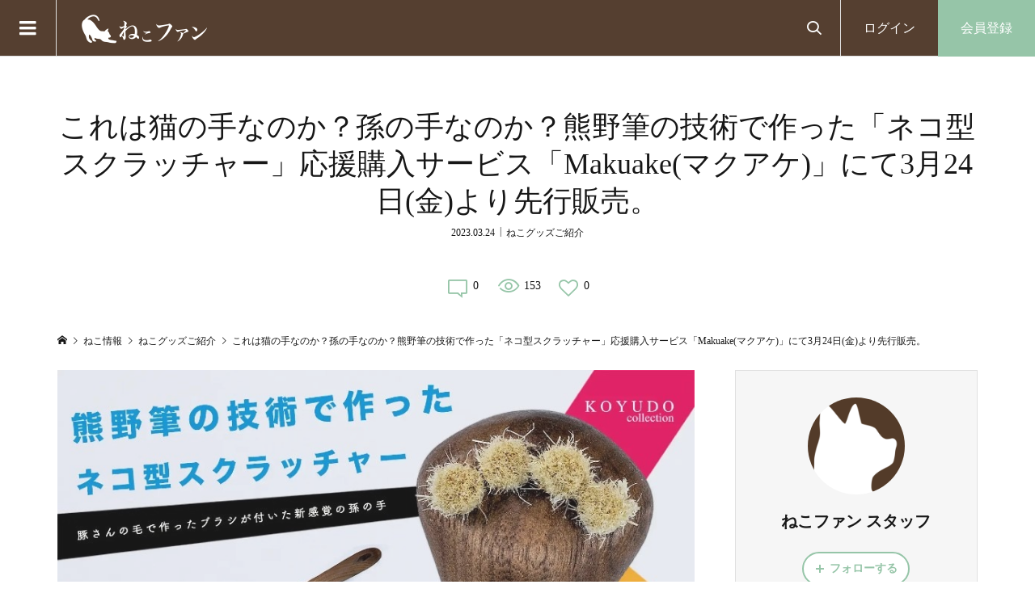

--- FILE ---
content_type: text/html; charset=UTF-8
request_url: https://nekofan.net/item/632
body_size: 23528
content:
<!DOCTYPE html>
<html dir="ltr" lang="ja"
	prefix="og: https://ogp.me/ns#" >
<head >
<meta charset="UTF-8">
<meta name="description" content="府中家具と熊野筆のコラボから実現した、新感覚の孫の手を体験ください。">
<meta name="viewport" content="width=device-width">
<title>これは猫の手なのか？孫の手なのか？熊野筆の技術で作った「ネコ型スクラッチャー」応援購入サービス「Makuake(マクアケ)」にて3月24日(金)より先行販売。｜ねこファン スタッフ｜ねこファン〜猫好きが集まるネコ応援サイト〜</title>

		<!-- All in One SEO 4.2.4 - aioseo.com -->
		<meta name="robots" content="max-image-preview:large" />
		<link rel="canonical" href="https://nekofan.net/item/632" />
		<meta name="generator" content="All in One SEO (AIOSEO) 4.2.4 " />
		<meta property="og:locale" content="ja_JP" />
		<meta property="og:site_name" content="ねこファン〜猫好きが集まるネコ応援サイト〜 | 猫好きが集まるネコ応援サイト" />
		<meta property="og:type" content="article" />
		<meta property="og:title" content="これは猫の手なのか？孫の手なのか？熊野筆の技術で作った「ネコ型スクラッチャー」応援購入サービス「Makuake(マクアケ)」にて3月24日(金)より先行販売。 - by nekofanstaff3 | ねこファン〜猫好きが集まるネコ応援サイト〜" />
		<meta property="og:url" content="https://nekofan.net/item/632" />
		<meta property="og:image" content="https://nekofan.net/wp-content/uploads/qgjckizy.jpg" />
		<meta property="og:image:secure_url" content="https://nekofan.net/wp-content/uploads/qgjckizy.jpg" />
		<meta property="article:tag" content="ねこグッズご紹介" />
		<meta property="article:published_time" content="2023-03-24T04:30:32+00:00" />
		<meta property="article:modified_time" content="2023-03-24T04:30:32+00:00" />
		<meta property="article:publisher" content="https://www.facebook.com/nekofan.net/" />
		<meta name="twitter:card" content="summary_large_image" />
		<meta name="twitter:title" content="これは猫の手なのか？孫の手なのか？熊野筆の技術で作った「ネコ型スクラッチャー」応援購入サービス「Makuake(マクアケ)」にて3月24日(金)より先行販売。 - by nekofanstaff3 | ねこファン〜猫好きが集まるネコ応援サイト〜" />
		<meta name="twitter:image" content="https://nekofan.net/wp-content/uploads/qgjckizy.jpg" />
		<meta name="twitter:label1" content="投稿者" />
		<meta name="twitter:data1" content="nekofanstaff3" />
		<script type="application/ld+json" class="aioseo-schema">
			{"@context":"https:\/\/schema.org","@graph":[{"@type":"WebSite","@id":"https:\/\/nekofan.net\/#website","url":"https:\/\/nekofan.net\/","name":"\u306d\u3053\u30d5\u30a1\u30f3\u301c\u732b\u597d\u304d\u304c\u96c6\u307e\u308b\u30cd\u30b3\u5fdc\u63f4\u30b5\u30a4\u30c8\u301c","description":"\u732b\u597d\u304d\u304c\u96c6\u307e\u308b\u30cd\u30b3\u5fdc\u63f4\u30b5\u30a4\u30c8","inLanguage":"ja","publisher":{"@id":"https:\/\/nekofan.net\/#organization"}},{"@type":"Organization","@id":"https:\/\/nekofan.net\/#organization","name":"\u306d\u3053\u30d5\u30a1\u30f3\u301c\u732b\u597d\u304d\u304c\u96c6\u307e\u308b\u30cd\u30b3\u5fdc\u63f4\u30b5\u30a4\u30c8\u301c","url":"https:\/\/nekofan.net\/","logo":{"@type":"ImageObject","@id":"https:\/\/nekofan.net\/#organizationLogo","url":"https:\/\/nekofan.net\/wp-content\/uploads\/nekofan-logo001-512x512-1.png","width":512,"height":512},"image":{"@id":"https:\/\/nekofan.net\/#organizationLogo"},"sameAs":["https:\/\/www.facebook.com\/nekofan.net\/","https:\/\/www.instagram.com\/nekofan.photo\/"]},{"@type":"BreadcrumbList","@id":"https:\/\/nekofan.net\/item\/632#breadcrumblist","itemListElement":[{"@type":"ListItem","@id":"https:\/\/nekofan.net\/#listItem","position":1,"item":{"@type":"WebPage","@id":"https:\/\/nekofan.net\/","name":"\u30db\u30fc\u30e0","description":"\u732b\u597d\u304d\u304c\u96c6\u307e\u308b\u30cd\u30b3\u5fdc\u63f4\u30b5\u30a4\u30c8","url":"https:\/\/nekofan.net\/"},"nextItem":"https:\/\/nekofan.net\/item\/#listItem"},{"@type":"ListItem","@id":"https:\/\/nekofan.net\/item\/#listItem","position":2,"item":{"@type":"WebPage","@id":"https:\/\/nekofan.net\/item\/","name":"\u306d\u3053\u30b0\u30c3\u30ba\u3054\u7d39\u4ecb","url":"https:\/\/nekofan.net\/item\/"},"previousItem":"https:\/\/nekofan.net\/#listItem"}]},{"@type":"Person","@id":"https:\/\/nekofan.net\/profile\/nekofanstaff3#author","url":"https:\/\/nekofan.net\/profile\/nekofanstaff3","name":"nekofanstaff3","image":{"@type":"ImageObject","@id":"https:\/\/nekofan.net\/item\/632#authorImage","url":"https:\/\/secure.gravatar.com\/avatar\/7d98eadb1ad06151a43644ff6cf2f519?s=96&d=mm&r=g","width":96,"height":96,"caption":"nekofanstaff3"}},{"@type":"WebPage","@id":"https:\/\/nekofan.net\/item\/632#webpage","url":"https:\/\/nekofan.net\/item\/632","name":"\u3053\u308c\u306f\u732b\u306e\u624b\u306a\u306e\u304b\uff1f\u5b6b\u306e\u624b\u306a\u306e\u304b\uff1f\u718a\u91ce\u7b46\u306e\u6280\u8853\u3067\u4f5c\u3063\u305f\u300c\u30cd\u30b3\u578b\u30b9\u30af\u30e9\u30c3\u30c1\u30e3\u30fc\u300d\u5fdc\u63f4\u8cfc\u5165\u30b5\u30fc\u30d3\u30b9\u300cMakuake(\u30de\u30af\u30a2\u30b1)\u300d\u306b\u30663\u670824\u65e5(\u91d1)\u3088\u308a\u5148\u884c\u8ca9\u58f2\u3002 - by nekofanstaff3 | \u306d\u3053\u30d5\u30a1\u30f3\u301c\u732b\u597d\u304d\u304c\u96c6\u307e\u308b\u30cd\u30b3\u5fdc\u63f4\u30b5\u30a4\u30c8\u301c","inLanguage":"ja","isPartOf":{"@id":"https:\/\/nekofan.net\/#website"},"breadcrumb":{"@id":"https:\/\/nekofan.net\/item\/632#breadcrumblist"},"author":"https:\/\/nekofan.net\/profile\/nekofanstaff3#author","creator":"https:\/\/nekofan.net\/profile\/nekofanstaff3#author","datePublished":"2023-03-24T04:30:32+09:00","dateModified":"2023-03-24T04:30:32+09:00"},{"@type":"BlogPosting","@id":"https:\/\/nekofan.net\/item\/632#blogposting","name":"\u3053\u308c\u306f\u732b\u306e\u624b\u306a\u306e\u304b\uff1f\u5b6b\u306e\u624b\u306a\u306e\u304b\uff1f\u718a\u91ce\u7b46\u306e\u6280\u8853\u3067\u4f5c\u3063\u305f\u300c\u30cd\u30b3\u578b\u30b9\u30af\u30e9\u30c3\u30c1\u30e3\u30fc\u300d\u5fdc\u63f4\u8cfc\u5165\u30b5\u30fc\u30d3\u30b9\u300cMakuake(\u30de\u30af\u30a2\u30b1)\u300d\u306b\u30663\u670824\u65e5(\u91d1)\u3088\u308a\u5148\u884c\u8ca9\u58f2\u3002 - by nekofanstaff3 | \u306d\u3053\u30d5\u30a1\u30f3\u301c\u732b\u597d\u304d\u304c\u96c6\u307e\u308b\u30cd\u30b3\u5fdc\u63f4\u30b5\u30a4\u30c8\u301c","inLanguage":"ja","headline":"\u3053\u308c\u306f\u732b\u306e\u624b\u306a\u306e\u304b\uff1f\u5b6b\u306e\u624b\u306a\u306e\u304b\uff1f\u718a\u91ce\u7b46\u306e\u6280\u8853\u3067\u4f5c\u3063\u305f\u300c\u30cd\u30b3\u578b\u30b9\u30af\u30e9\u30c3\u30c1\u30e3\u30fc\u300d\u5fdc\u63f4\u8cfc\u5165\u30b5\u30fc\u30d3\u30b9\u300cMakuake(\u30de\u30af\u30a2\u30b1)\u300d\u306b\u30663\u670824\u65e5(\u91d1)\u3088\u308a\u5148\u884c\u8ca9\u58f2\u3002","author":{"@id":"https:\/\/nekofan.net\/profile\/nekofanstaff3#author"},"publisher":{"@id":"https:\/\/nekofan.net\/#organization"},"datePublished":"2023-03-24T04:30:32+09:00","dateModified":"2023-03-24T04:30:32+09:00","articleSection":"\u306d\u3053\u30b0\u30c3\u30ba\u3054\u7d39\u4ecb","mainEntityOfPage":{"@id":"https:\/\/nekofan.net\/item\/632#webpage"},"isPartOf":{"@id":"https:\/\/nekofan.net\/item\/632#webpage"},"image":{"@type":"ImageObject","@id":"https:\/\/nekofan.net\/#articleImage","url":"https:\/\/nekofan.net\/wp-content\/uploads\/j4okqfit.jpg"}}]}
		</script>
		<!-- All in One SEO -->


<meta name="description" content="府中家具と熊野筆のコラボから実現した、新感覚の孫の手を体験ください。土井木工株式会社創業75年の歴史を誇る府中家具メーカーの土井木工株式会社(所在地：広島県府中市府川町)は、広島県を代表する伝統工芸品である熊野筆の製造メーカーの株式会社晃祐堂(所在地：広島県安芸郡熊野町)と共同開･･･">
<link rel='dns-prefetch' href='//www.googletagmanager.com' />
<link rel='dns-prefetch' href='//pagead2.googlesyndication.com' />
<link rel="alternate" type="application/rss+xml" title="ねこファン〜猫好きが集まるネコ応援サイト〜 &raquo; これは猫の手なのか？孫の手なのか？熊野筆の技術で作った「ネコ型スクラッチャー」応援購入サービス「Makuake(マクアケ)」にて3月24日(金)より先行販売。 のコメントのフィード" href="https://nekofan.net/item/632/feed" />
<link rel='stylesheet' id='wp-block-library-css' href='https://nekofan.net/wp-includes/css/dist/block-library/style.min.css?ver=e29ba3c52ddc7bb6aeb02796ba120cf6' type='text/css' media='all' />
<link rel='stylesheet' id='classic-theme-styles-css' href='https://nekofan.net/wp-includes/css/classic-themes.min.css?ver=1' type='text/css' media='all' />
<style id='global-styles-inline-css' type='text/css'>
body{--wp--preset--color--black: #000000;--wp--preset--color--cyan-bluish-gray: #abb8c3;--wp--preset--color--white: #ffffff;--wp--preset--color--pale-pink: #f78da7;--wp--preset--color--vivid-red: #cf2e2e;--wp--preset--color--luminous-vivid-orange: #ff6900;--wp--preset--color--luminous-vivid-amber: #fcb900;--wp--preset--color--light-green-cyan: #7bdcb5;--wp--preset--color--vivid-green-cyan: #00d084;--wp--preset--color--pale-cyan-blue: #8ed1fc;--wp--preset--color--vivid-cyan-blue: #0693e3;--wp--preset--color--vivid-purple: #9b51e0;--wp--preset--gradient--vivid-cyan-blue-to-vivid-purple: linear-gradient(135deg,rgba(6,147,227,1) 0%,rgb(155,81,224) 100%);--wp--preset--gradient--light-green-cyan-to-vivid-green-cyan: linear-gradient(135deg,rgb(122,220,180) 0%,rgb(0,208,130) 100%);--wp--preset--gradient--luminous-vivid-amber-to-luminous-vivid-orange: linear-gradient(135deg,rgba(252,185,0,1) 0%,rgba(255,105,0,1) 100%);--wp--preset--gradient--luminous-vivid-orange-to-vivid-red: linear-gradient(135deg,rgba(255,105,0,1) 0%,rgb(207,46,46) 100%);--wp--preset--gradient--very-light-gray-to-cyan-bluish-gray: linear-gradient(135deg,rgb(238,238,238) 0%,rgb(169,184,195) 100%);--wp--preset--gradient--cool-to-warm-spectrum: linear-gradient(135deg,rgb(74,234,220) 0%,rgb(151,120,209) 20%,rgb(207,42,186) 40%,rgb(238,44,130) 60%,rgb(251,105,98) 80%,rgb(254,248,76) 100%);--wp--preset--gradient--blush-light-purple: linear-gradient(135deg,rgb(255,206,236) 0%,rgb(152,150,240) 100%);--wp--preset--gradient--blush-bordeaux: linear-gradient(135deg,rgb(254,205,165) 0%,rgb(254,45,45) 50%,rgb(107,0,62) 100%);--wp--preset--gradient--luminous-dusk: linear-gradient(135deg,rgb(255,203,112) 0%,rgb(199,81,192) 50%,rgb(65,88,208) 100%);--wp--preset--gradient--pale-ocean: linear-gradient(135deg,rgb(255,245,203) 0%,rgb(182,227,212) 50%,rgb(51,167,181) 100%);--wp--preset--gradient--electric-grass: linear-gradient(135deg,rgb(202,248,128) 0%,rgb(113,206,126) 100%);--wp--preset--gradient--midnight: linear-gradient(135deg,rgb(2,3,129) 0%,rgb(40,116,252) 100%);--wp--preset--duotone--dark-grayscale: url('#wp-duotone-dark-grayscale');--wp--preset--duotone--grayscale: url('#wp-duotone-grayscale');--wp--preset--duotone--purple-yellow: url('#wp-duotone-purple-yellow');--wp--preset--duotone--blue-red: url('#wp-duotone-blue-red');--wp--preset--duotone--midnight: url('#wp-duotone-midnight');--wp--preset--duotone--magenta-yellow: url('#wp-duotone-magenta-yellow');--wp--preset--duotone--purple-green: url('#wp-duotone-purple-green');--wp--preset--duotone--blue-orange: url('#wp-duotone-blue-orange');--wp--preset--font-size--small: 13px;--wp--preset--font-size--medium: 20px;--wp--preset--font-size--large: 36px;--wp--preset--font-size--x-large: 42px;--wp--preset--spacing--20: 0.44rem;--wp--preset--spacing--30: 0.67rem;--wp--preset--spacing--40: 1rem;--wp--preset--spacing--50: 1.5rem;--wp--preset--spacing--60: 2.25rem;--wp--preset--spacing--70: 3.38rem;--wp--preset--spacing--80: 5.06rem;}:where(.is-layout-flex){gap: 0.5em;}body .is-layout-flow > .alignleft{float: left;margin-inline-start: 0;margin-inline-end: 2em;}body .is-layout-flow > .alignright{float: right;margin-inline-start: 2em;margin-inline-end: 0;}body .is-layout-flow > .aligncenter{margin-left: auto !important;margin-right: auto !important;}body .is-layout-constrained > .alignleft{float: left;margin-inline-start: 0;margin-inline-end: 2em;}body .is-layout-constrained > .alignright{float: right;margin-inline-start: 2em;margin-inline-end: 0;}body .is-layout-constrained > .aligncenter{margin-left: auto !important;margin-right: auto !important;}body .is-layout-constrained > :where(:not(.alignleft):not(.alignright):not(.alignfull)){max-width: var(--wp--style--global--content-size);margin-left: auto !important;margin-right: auto !important;}body .is-layout-constrained > .alignwide{max-width: var(--wp--style--global--wide-size);}body .is-layout-flex{display: flex;}body .is-layout-flex{flex-wrap: wrap;align-items: center;}body .is-layout-flex > *{margin: 0;}:where(.wp-block-columns.is-layout-flex){gap: 2em;}.has-black-color{color: var(--wp--preset--color--black) !important;}.has-cyan-bluish-gray-color{color: var(--wp--preset--color--cyan-bluish-gray) !important;}.has-white-color{color: var(--wp--preset--color--white) !important;}.has-pale-pink-color{color: var(--wp--preset--color--pale-pink) !important;}.has-vivid-red-color{color: var(--wp--preset--color--vivid-red) !important;}.has-luminous-vivid-orange-color{color: var(--wp--preset--color--luminous-vivid-orange) !important;}.has-luminous-vivid-amber-color{color: var(--wp--preset--color--luminous-vivid-amber) !important;}.has-light-green-cyan-color{color: var(--wp--preset--color--light-green-cyan) !important;}.has-vivid-green-cyan-color{color: var(--wp--preset--color--vivid-green-cyan) !important;}.has-pale-cyan-blue-color{color: var(--wp--preset--color--pale-cyan-blue) !important;}.has-vivid-cyan-blue-color{color: var(--wp--preset--color--vivid-cyan-blue) !important;}.has-vivid-purple-color{color: var(--wp--preset--color--vivid-purple) !important;}.has-black-background-color{background-color: var(--wp--preset--color--black) !important;}.has-cyan-bluish-gray-background-color{background-color: var(--wp--preset--color--cyan-bluish-gray) !important;}.has-white-background-color{background-color: var(--wp--preset--color--white) !important;}.has-pale-pink-background-color{background-color: var(--wp--preset--color--pale-pink) !important;}.has-vivid-red-background-color{background-color: var(--wp--preset--color--vivid-red) !important;}.has-luminous-vivid-orange-background-color{background-color: var(--wp--preset--color--luminous-vivid-orange) !important;}.has-luminous-vivid-amber-background-color{background-color: var(--wp--preset--color--luminous-vivid-amber) !important;}.has-light-green-cyan-background-color{background-color: var(--wp--preset--color--light-green-cyan) !important;}.has-vivid-green-cyan-background-color{background-color: var(--wp--preset--color--vivid-green-cyan) !important;}.has-pale-cyan-blue-background-color{background-color: var(--wp--preset--color--pale-cyan-blue) !important;}.has-vivid-cyan-blue-background-color{background-color: var(--wp--preset--color--vivid-cyan-blue) !important;}.has-vivid-purple-background-color{background-color: var(--wp--preset--color--vivid-purple) !important;}.has-black-border-color{border-color: var(--wp--preset--color--black) !important;}.has-cyan-bluish-gray-border-color{border-color: var(--wp--preset--color--cyan-bluish-gray) !important;}.has-white-border-color{border-color: var(--wp--preset--color--white) !important;}.has-pale-pink-border-color{border-color: var(--wp--preset--color--pale-pink) !important;}.has-vivid-red-border-color{border-color: var(--wp--preset--color--vivid-red) !important;}.has-luminous-vivid-orange-border-color{border-color: var(--wp--preset--color--luminous-vivid-orange) !important;}.has-luminous-vivid-amber-border-color{border-color: var(--wp--preset--color--luminous-vivid-amber) !important;}.has-light-green-cyan-border-color{border-color: var(--wp--preset--color--light-green-cyan) !important;}.has-vivid-green-cyan-border-color{border-color: var(--wp--preset--color--vivid-green-cyan) !important;}.has-pale-cyan-blue-border-color{border-color: var(--wp--preset--color--pale-cyan-blue) !important;}.has-vivid-cyan-blue-border-color{border-color: var(--wp--preset--color--vivid-cyan-blue) !important;}.has-vivid-purple-border-color{border-color: var(--wp--preset--color--vivid-purple) !important;}.has-vivid-cyan-blue-to-vivid-purple-gradient-background{background: var(--wp--preset--gradient--vivid-cyan-blue-to-vivid-purple) !important;}.has-light-green-cyan-to-vivid-green-cyan-gradient-background{background: var(--wp--preset--gradient--light-green-cyan-to-vivid-green-cyan) !important;}.has-luminous-vivid-amber-to-luminous-vivid-orange-gradient-background{background: var(--wp--preset--gradient--luminous-vivid-amber-to-luminous-vivid-orange) !important;}.has-luminous-vivid-orange-to-vivid-red-gradient-background{background: var(--wp--preset--gradient--luminous-vivid-orange-to-vivid-red) !important;}.has-very-light-gray-to-cyan-bluish-gray-gradient-background{background: var(--wp--preset--gradient--very-light-gray-to-cyan-bluish-gray) !important;}.has-cool-to-warm-spectrum-gradient-background{background: var(--wp--preset--gradient--cool-to-warm-spectrum) !important;}.has-blush-light-purple-gradient-background{background: var(--wp--preset--gradient--blush-light-purple) !important;}.has-blush-bordeaux-gradient-background{background: var(--wp--preset--gradient--blush-bordeaux) !important;}.has-luminous-dusk-gradient-background{background: var(--wp--preset--gradient--luminous-dusk) !important;}.has-pale-ocean-gradient-background{background: var(--wp--preset--gradient--pale-ocean) !important;}.has-electric-grass-gradient-background{background: var(--wp--preset--gradient--electric-grass) !important;}.has-midnight-gradient-background{background: var(--wp--preset--gradient--midnight) !important;}.has-small-font-size{font-size: var(--wp--preset--font-size--small) !important;}.has-medium-font-size{font-size: var(--wp--preset--font-size--medium) !important;}.has-large-font-size{font-size: var(--wp--preset--font-size--large) !important;}.has-x-large-font-size{font-size: var(--wp--preset--font-size--x-large) !important;}
.wp-block-navigation a:where(:not(.wp-element-button)){color: inherit;}
:where(.wp-block-columns.is-layout-flex){gap: 2em;}
.wp-block-pullquote{font-size: 1.5em;line-height: 1.6;}
</style>
<link rel='stylesheet' id='parent-style-css' href='https://nekofan.net/wp-content/themes/zoomy_tcd067/style.css?ver=e29ba3c52ddc7bb6aeb02796ba120cf6' type='text/css' media='all' />
<link rel='stylesheet' id='child-style-css' href='https://nekofan.net/wp-content/themes/zoomy_tcd067-child-nekofan/style.css?ver=e29ba3c52ddc7bb6aeb02796ba120cf6' type='text/css' media='all' />
<link rel='stylesheet' id='adxmap-style-css' href='https://nekofan.net/wp-content/themes/zoomy_tcd067-child-nekofan/adxmap/adxmap_style.css?ver=e29ba3c52ddc7bb6aeb02796ba120cf6' type='text/css' media='all' />
<link rel='stylesheet' id='zoomy-style-css' href='https://nekofan.net/wp-content/themes/zoomy_tcd067-child-nekofan/style.css?ver=2.2' type='text/css' media='all' />
<link rel='stylesheet' id='zoomy-slick-css' href='https://nekofan.net/wp-content/themes/zoomy_tcd067/css/slick.min.css?ver=e29ba3c52ddc7bb6aeb02796ba120cf6' type='text/css' media='all' />
<script type='text/javascript' src='https://nekofan.net/wp-includes/js/jquery/jquery.min.js?ver=3.6.1' id='jquery-core-js'></script>
<script type='text/javascript' src='https://nekofan.net/wp-includes/js/jquery/jquery-migrate.min.js?ver=3.3.2' id='jquery-migrate-js'></script>

<!-- Google アナリティクス スニペット (Site Kit が追加) -->
<script type='text/javascript' src='https://www.googletagmanager.com/gtag/js?id=UA-249399667-1' id='google_gtagjs-js' async></script>
<script type='text/javascript' id='google_gtagjs-js-after'>
window.dataLayer = window.dataLayer || [];function gtag(){dataLayer.push(arguments);}
gtag('set', 'linker', {"domains":["nekofan.net"]} );
gtag("js", new Date());
gtag("set", "developer_id.dZTNiMT", true);
gtag("config", "UA-249399667-1", {"anonymize_ip":true});
gtag("config", "G-VFEXKCY1VT");
</script>

<!-- (ここまで) Google アナリティクス スニペット (Site Kit が追加) -->
<link rel="https://api.w.org/" href="https://nekofan.net/wp-json/" /><link rel="alternate" type="application/json" href="https://nekofan.net/wp-json/wp/v2/posts/632" /><link rel="EditURI" type="application/rsd+xml" title="RSD" href="https://nekofan.net/xmlrpc.php?rsd" />
<link rel="wlwmanifest" type="application/wlwmanifest+xml" href="https://nekofan.net/wp-includes/wlwmanifest.xml" />

<link rel='shortlink' href='https://nekofan.net/?p=632' />
<link rel="alternate" type="application/json+oembed" href="https://nekofan.net/wp-json/oembed/1.0/embed?url=https%3A%2F%2Fnekofan.net%2Fitem%2F632" />
<link rel="alternate" type="text/xml+oembed" href="https://nekofan.net/wp-json/oembed/1.0/embed?url=https%3A%2F%2Fnekofan.net%2Fitem%2F632&#038;format=xml" />
<meta name="generator" content="Site Kit by Google 1.82.0" />
<!-- ▼▼▼ start ＞ ADD ADxMAP ▼▼▼ -->
<meta property="og:locale" content="ja_JP" />
<meta property="og:site_name" content="ねこファン〜猫好きが集まるネコ応援サイト〜" />
<meta property="og:type" content="article" />
<meta property="og:url" content="https://nekofan.net/item/632" />
<meta property="article:published_time" content="2023-03-24T13:30:32+00:00">
<meta property="article:modified_time" content="2023-03-24T13:30:32+00:00" />
<meta property="article:tag" content="ねこグッズご紹介" />
<meta property="og:title" content="これは猫の手なのか？孫の手なのか？熊野筆の技術で作った「ネコ型スクラッチャー」応援購入サービス「Makuake(マクアケ)」にて3月24日(金)より先行販売。｜ねこファン スタッフ｜ねこファン〜猫好きが集まるネコ応援サイト〜" />
<meta name="twitter:title" content="これは猫の手なのか？孫の手なのか？熊野筆の技術で作った「ネコ型スクラッチャー」応援購入サービス「Makuake(マクアケ)」にて3月24日(金)より先行販売。｜ねこファン スタッフ｜ねこファン〜猫好きが集まるネコ応援サイト〜" />
<meta property="og:description" content="府中家具と熊野筆のコラボから実現した、新感覚の孫の手を体験ください。土井木工株式会社創業75年の歴史を誇る府中家具メーカーの土井木工株式会社(所在地：広島県府中市府川町)は、広島県を代表する伝統工芸品である熊野筆の製造メーカーの株式会社晃祐堂(所在地：広島県安芸郡熊野町)と共同開･･･" />
<meta name="twitter:description" content="府中家具と熊野筆のコラボから実現した、新感覚の孫の手を体験ください。土井木工株式会社創業75年の歴史を誇る府中家具メーカーの土井木工株式会社(所在地：広島県府中市府川町)は、広島県を代表する伝統工芸品である熊野筆の製造メーカーの株式会社晃祐堂(所在地：広島県安芸郡熊野町)と共同開･･･" />
<meta property="og:image" content="https://nekofan.net/wp-content/uploads/qgjckizy.jpg" />
<meta property="og:image:secure_url" content="https://nekofan.net/wp-content/uploads/qgjckizy.jpg" />
<meta name="twitter:image" content="https://nekofan.net/wp-content/uploads/qgjckizy.jpg" />
<meta name="twitter:card" content="summary_large_image" />
<!-- ▲▲▲ end ＞ ADD ADxMAP ▲▲▲ -->
<link rel="shortcut icon" href="https://nekofan.net/wp-content/uploads/nekofan-logo001-512x512-1.png">
<style>
.p-headline, .p-breadcrumb__item a:hover, .p-button-follow, .p-has-icon::before, .p-social-nav a:hover, .p-archive-information__item-date, .p-index-newsticker__item-date, .p-member-page-header__title, .p-member-page-headline--color, .p-widget__title, .p-widget-categories .toggle-children:hover { color: #8bbf9f; }
.p-button, .p-header-member-menu__item.has-bg a, .p-category-item, .p-page-links > span, .p-author .p-social-nav__item--url a, .p-author__list-tab_badge, .slick-dots li.slick-active button, .slick-dots li:hover button { background-color: #8bbf9f; }
.p-button-follow { border-color: #8bbf9f; }
a.p-button-follow:hover, a.p-button-following:hover, .p-pager__item .current, .p-page-links a:hover, .p-pager__item a:hover, .slick-dots li.slick-active button { background-color: #8bbf9f; border-color: #8bbf9f; }
.p-author__list-tab, .p-member-news__item.is-unread, .p-widget-categories li a:hover { background-color: rgba(139, 191, 159, 0.15); }
.p-blog-archive__sort-item.is-active, .p-blog-archive__sort-item:hover { background: #8bbf9f; border-color: #8bbf9f !important; }
a:hover, .p-body a:hover, a:hover .p-article__title, .p-article__author:hover .p-article__author-name, a.p-has-icon:hover::before, .p-user-list__search-submit:hover, .c-comment__item-body a:hover, .c-comment__item-act a:hover, .p-widget .searchform #searchsubmit:hover, .p-widget-search .p-widget-search__submit:hover, .c-entry-nav__item a:hover, .p-modal__close:hover { color: #fabc2a; }
.p-button:hover, .p-header-member-menu__item.has-bg a:hover, .p-category-item:hover, .p-author .p-social-nav__item--url a:hover, .p-author__list-tab:hover, .p-article__edit-button:hover, .p-article__delete-button:hover, .c-comment__form-submit:hover, c-comment__password-protected, .c-pw__btn--register, .c-pw__btn { background-color: #fabc2a; }
.p-membership-form__image-upload-tiny__label:hover, .p-membership-form__overlay-button:hover, .c-comment__tab-item.is-active a, .c-comment__tab-item a:hover, .c-comment__tab-item.is-active p { background-color: #fabc2a; border-color: #fabc2a; }
.c-comment__tab-item.is-active a:after, .c-comment__tab-item.is-active p:after { border-top-color: #fabc2a; }
.p-body a, .c-comment__item-body a, .custom-html-widget a { color: #8bbf9f; }
body, input, textarea { font-family: "Times New Roman", "游明朝", "Yu Mincho", "游明朝体", "YuMincho", "ヒラギノ明朝 Pro W3", "Hiragino Mincho Pro", "HiraMinProN-W3", "HGS明朝E", "ＭＳ Ｐ明朝", "MS PMincho", serif; }
.p-logo, .p-entry__title, .p-entry-photo__title, .p-headline, .p-headline-photo, .p-page-header__title, .p-cb__item-headline, .p-widget__title, .p-sidemenu-categories-title {
font-family: "Times New Roman", "游明朝", "Yu Mincho", "游明朝体", "YuMincho", "ヒラギノ明朝 Pro W3", "Hiragino Mincho Pro", "HiraMinProN-W3", "HGS明朝E", "ＭＳ Ｐ明朝", "MS PMincho", serif;
font-weight: 500;
}
.c-load--type1 { border: 3px solid rgba(250, 188, 42, 0.2); border-top-color: #8bbf9f; }
.p-hover-effect--type1:hover img { -webkit-transform: scale(1.2) rotate(2deg); -moz-transform: scale(1.2) rotate(2deg); -ms-transform: scale(1.2) rotate(2deg); transform: scale(1.2) rotate(2deg); }
.p-hover-effect--type2 img { margin-left: -8px; }
.p-hover-effect--type2:hover img { margin-left: 8px; }
.p-hover-effect--type1:hover .p-hover-effect__image { background: #8bbf9f; }
.p-hover-effect--type1:hover img { opacity: 0.4; }
.p-hover-effect--type2:hover .p-hover-effect__image { background: #000000; }
.p-hover-effect--type2:hover img { opacity: 0.5 }
.p-hover-effect--type3:hover .p-hover-effect__image { background: #000000; }
.p-hover-effect--type3:hover img { opacity: 0.5; }
.p-entry__title { font-size: 36px; }
.p-entry__title, .p-article-post__title, .p-article__title { color: #000000; }
.p-entry__body { color: #000000; font-size: 16px; }
.p-entry-photo__title { font-size: 36px; }
.p-entry-photo__title, .p-article-photo__title { color: #000000; }
.p-entry-photo__body { color: #000000; font-size: 16px; }
.p-headline-photo__author { background-color: #000000; color: #ffffff; }
.p-headline-photo__comment { background-color: #000000; color: #ffffff; }
.p-entry-information__body { color: #000000; font-size: 16px; }
.l-header__bar { background: rgba(68, 44, 27, 1); }
body.l-header__fix .is-header-fixed .l-header__bar { background: rgba(68, 44, 27, 0.8); }
.l-header__bar a { color: #ffffff; }
.l-header__bar a:hover, .p-header-member-menu__item a:hover { color: #fabc2a; }
.p-header__logo--text { font-size: 30px; }
.p-siteinfo__title { font-size: 30px; }
.p-member-menu { background-color: #8bbf9f !important; }
.p-member-menu__item a { color: #ffffff; }
.p-member-menu__item a:hover, .p-member-menu__item.is-active a { color: #1b4079; }
.p-member-menu__item-badge { background-color: #f1247d; color: #ffffff; }
.p-sidemnu { background-color: #442c1b; }
.p-sidemnu, .p-sidemnu a, .p-sidemnu .p-widget__title { color: #ffffff; }
.p-sidemnu a:hover, .p-sidemnu .current-cat a { color: #fabc2a; }
.p-sidemenu-categories-title, .p-sidemnu .p-widget__title { background-color: #8bbf9f; color: #ffffff; }
.p-copyright { background-color: #442c1b; color: #fabc2a; }
.p-footer-blog, .p-footer-blog .slick-slider::before, .p-footer-blog .slick-slider::after { background-color: #442c1b; }
@media (min-width: 992px) {
	.l-header__bar { background-color: rgba(68, 44, 27, 1); }
	.p-pagetop a:hover { background-color: #8bbf9f; border-color: #8bbf9f; }
}
@media only screen and (max-width: 991px) {
	.p-header__logo--text { font-size: 24px; }
	.p-header-search__form { background-color: rgba(68, 44, 27, 1); }
	body.l-header__fix .is-header-fixed .l-header__bar .p-header-search__form { background-color: rgba(68, 44, 27, 0.8); }
	.p-pagetop a { background-color: #8bbf9f; }
	.p-pagetop a:hover { background-color: #fabc2a; }
	.p-siteinfo__title { font-size: 24px; }
	.p-entry__title { font-size: 22px; }
	.p-entry__body { font-size: 14px; }
	.p-entry-photo__title { font-size: 22px; }
	.p-entry-photo__body { font-size: 14px; }
	.p-entry-information__title { font-size: 22px; }
	.p-entry-information__body { font-size: 14px; }
}
.p-footer-widget-area { background-color: #8bbf9f; color: #442c1b; }
.p-footer-widget-area .p-widget__title { color: #f1247d; }
.p-footer-widget-area a { color: #442c1b; }
.p-footer-widget-area a:hover { color: #fabc2a; }
#site_info_widget-2 .p-siteinfo__button { background: #f1247d; color: #ffffff !important; }
#site_info_widget-2 .p-siteinfo__button:hover { background: #fabc2a; color: #ffffff !important; }
#site_info_widget-3 .p-siteinfo__button { background: #f1247d; color: #ffffff !important; }
#site_info_widget-3 .p-siteinfo__button:hover { background: #fabc2a; color: #ffffff !important; }
.p-messages__create-message__headline, .p-button-message, .p-messages__page-header-nav li a:hover, .p-messages-search-members__submit:hover, .p-messages-user__nav li a:hover, .p-messages-detail__message-meta a:hover, .p-button-unblock, .is-wp-mobile-device a.p-messages__create-message__headline:hover { color: #8bbf9f; }
.p-messages-users__item.is-active, .p-messages-users__item:hover, body.membership-messages_create .p-author__list-tab::after { background-color: rgba(139, 191, 159, 0.15); }
.p-messages-detail__message--type1 .p-messages-detail__message-body, .p-messages-user__badge, a.p-button-message:hover, a.p-button-unblock:hover, .p-messages-scrollbar::-webkit-scrollbar-thumb { background-color: #8bbf9f; }
.p-messages-scrollbar { scrollbar-color: #8bbf9f transparent; }
.p-button-message, .p-button-unblock { border-color: #8bbf9f; }
a.p-messages__create-message__headline:hover { color: #fabc2a; }
body.membership-messages_create .p-author__list-tab:hover::after { background-color: #fabc2a; }
</style>

<!-- Google AdSense スニペット (Site Kit が追加) -->
<meta name="google-adsense-platform-account" content="ca-host-pub-2644536267352236">
<meta name="google-adsense-platform-domain" content="sitekit.withgoogle.com">
<!-- (ここまで) Google AdSense スニペット (Site Kit が追加) -->
<style type="text/css">

</style>
<noscript><style>.lazyload[data-src]{display:none !important;}</style></noscript><style>.lazyload{background-image:none !important;}.lazyload:before{background-image:none !important;}</style>
<!-- Google AdSense スニペット (Site Kit が追加) -->
<script async="async" src="https://pagead2.googlesyndication.com/pagead/js/adsbygoogle.js?client=ca-pub-7197376903010616" crossorigin="anonymous" type="text/javascript"></script>

<!-- (ここまで) Google AdSense スニペット (Site Kit が追加) -->
</head>
<body class="post-template-default single single-post postid-632 single-format-standard l-sidebar--type2 l-header--type2 l-header--type2--mobile l-header__fix l-header__fix--mobile guest">
<script data-cfasync="false" data-no-defer="1">var ewww_webp_supported=false;</script>
<div id="site_loader_overlay">
	<div id="site_loader_animation" class="c-load--type1">
	</div>
</div>
<header id="js-header" class="l-header">
	<div class="l-header__bar l-header__bar--mobile p-header__bar">
		<div class="p-logo p-header__logo p-header__logo--retina">
			<a href="https://nekofan.net/"><img src="[data-uri]" alt="ねこファン〜猫好きが集まるネコ応援サイト〜" width="170" data-src="https://nekofan.net/wp-content/uploads/nekofan-logo002-340x100-1.png" decoding="async" class="lazyload"><noscript><img src="https://nekofan.net/wp-content/uploads/nekofan-logo002-340x100-1.png" alt="ねこファン〜猫好きが集まるネコ応援サイト〜" width="170" data-eio="l"></noscript></a>
		</div>
		<div class="p-logo p-header__logo--mobile p-header__logo--retina">
			<a href="https://nekofan.net/"><img src="[data-uri]" alt="ねこファン〜猫好きが集まるネコ応援サイト〜" width="110" data-src="https://nekofan.net/wp-content/uploads/nekofan-logo002-220x65-1.png" decoding="async" class="lazyload"><noscript><img src="https://nekofan.net/wp-content/uploads/nekofan-logo002-220x65-1.png" alt="ねこファン〜猫好きが集まるネコ応援サイト〜" width="110" data-eio="l"></noscript></a>
		</div>
		<div class="p-header-search">
			<div class="p-header-search__form">
				<form action="https://nekofan.net/" method="get" role="search">
					<input class="p-header-search__input" name="s" type="text" value="">
					<button class="p-header-search__submit" type="submit">&#xe947;</button>
				</form>
			</div>
			<a id="js-header__search" class="p-header-search__button"></a>
		</div>
		<ul class="p-header-member-menu">
			<li class="p-header-member-menu__item p-header-member-menu__item--login"><a href="https://nekofan.net/mypage/login">ログイン</a></li>
			<li class="p-header-member-menu__item p-header-member-menu__item--registration has-bg"><a href="https://nekofan.net/mypage/registration">会員登録</a></li>
		</ul>
		<a href="#" id="js-menu-button" class="p-menu-button c-menu-button"></a>
	</div>
	<div class="p-sidemnu">
		<a href="#" id="js-sidemenu-close" class="p-close-button"></a>
		<div class="p-sidemnu__inner">
			<h2 class="p-sidemenu-categories-title p-sidemenu-photo-categories-title"><i class="p-sidemenu-categories-title__icon"></i>ねこ写真</h2>
			<ul class="p-sidemenu-categories">
	<li class="cat-item cat-item-48"><a href="https://nekofan.net/gallery/dozing">うっとり</a>
</li>
	<li class="cat-item cat-item-15"><a href="https://nekofan.net/gallery/cool">かっこいい！</a>
</li>
	<li class="cat-item cat-item-52"><a href="https://nekofan.net/gallery/like">これ好き</a>
</li>
	<li class="cat-item cat-item-7"><a href="https://nekofan.net/gallery/sleepwell">すやすや</a>
</li>
	<li class="cat-item cat-item-40"><a href="https://nekofan.net/gallery/fatcat">でぶねこ</a>
</li>
	<li class="cat-item cat-item-14"><a href="https://nekofan.net/gallery/what">なぁにぃ？</a>
</li>
	<li class="cat-item cat-item-46"><a href="https://nekofan.net/gallery/harassment">ねこハラ</a>
</li>
	<li class="cat-item cat-item-12"><a href="https://nekofan.net/gallery/sleepy">ねむーい</a>
</li>
	<li class="cat-item cat-item-44"><a href="https://nekofan.net/gallery/defiant">ふてにゃん</a>
</li>
	<li class="cat-item cat-item-8"><a href="https://nekofan.net/gallery/mofumofu">もふもふ</a>
</li>
	<li class="cat-item cat-item-4"><a href="https://nekofan.net/gallery/fashionable">オシャレ</a>
</li>
	<li class="cat-item cat-item-6"><a href="https://nekofan.net/gallery/glitter">キラキラ</a>
</li>
	<li class="cat-item cat-item-10"><a href="https://nekofan.net/gallery/shakien">シャキーン！</a>
</li>
	<li class="cat-item cat-item-5"><a href="https://nekofan.net/gallery/tsundere">ツンデレ</a>
</li>
	<li class="cat-item cat-item-47"><a href="https://nekofan.net/gallery/battle">バチバリ！</a>
</li>
	<li class="cat-item cat-item-50"><a href="https://nekofan.net/gallery/shiny">ピッカピカ</a>
</li>
	<li class="cat-item cat-item-49"><a href="https://nekofan.net/gallery/dissatisfied">ムスッ！</a>
</li>
	<li class="cat-item cat-item-43"><a href="https://nekofan.net/gallery/complain">不満〜</a>
</li>
	<li class="cat-item cat-item-9"><a href="https://nekofan.net/gallery/angel">天使！</a>
</li>
	<li class="cat-item cat-item-45"><a href="https://nekofan.net/gallery/queen">女王様か！</a>
</li>
	<li class="cat-item cat-item-16"><a href="https://nekofan.net/gallery/%e6%96%b0%e3%82%ab%e3%83%86%e3%82%b4%e3%83%aa%e3%83%bc%e5%b8%8c%e6%9c%9b">新カテゴリー希望</a>
</li>
	<li class="cat-item cat-item-11"><a href="https://nekofan.net/gallery/delicious">美味しい〜</a>
</li>
			</ul>
			<h2 class="p-sidemenu-categories-title"><i class="p-sidemenu-categories-title__icon"></i>ねこ情報</h2>
			<ul class="p-sidemenu-categories">
	<li class="cat-item cat-item-26"><a href="https://nekofan.net/./item">ねこグッズご紹介</a>
</li>
	<li class="cat-item cat-item-30"><a href="https://nekofan.net/./campaign">キャンペーン</a>
</li>
	<li class="cat-item cat-item-27"><a href="https://nekofan.net/./service">サービスご紹介</a>
</li>
	<li class="cat-item cat-item-36"><a href="https://nekofan.net/./nekobook">ネコ本</a>
</li>
	<li class="cat-item cat-item-38"><a href="https://nekofan.net/./animalhospital">動物病院</a>
</li>
	<li class="cat-item cat-item-25"><a href="https://nekofan.net/./tellme">教えて・助けて</a>
</li>
	<li class="cat-item cat-item-32"><a href="https://nekofan.net/./hotelwithcat">猫と泊まれるホテル</a>
</li>
	<li class="cat-item cat-item-19"><a href="https://nekofan.net/./event">猫イベント</a>
</li>
	<li class="cat-item cat-item-18"><a href="https://nekofan.net/./nekocafe">猫カフェ情報</a>
</li>
	<li class="cat-item cat-item-35"><a href="https://nekofan.net/./nekomedia">猫メディア</a>
</li>
	<li class="cat-item cat-item-20"><a href="https://nekofan.net/./assignment">譲渡会</a>
</li>
	<li class="cat-item cat-item-1"><a href="https://nekofan.net/./catfoster">里親募集</a>
</li>
			</ul>
<div class="p-widget p-widget-sidemenu p-global-nav WP_Nav_Menu_Widget">
<div class="menu-navi-header-container"><ul id="menu-navi-header" class="menu"><li id="menu-item-207" class="menu-item menu-item-type-post_type menu-item-object-page menu-item-207"><a href="https://nekofan.net/memberlist">メンバー検索</a></li>
<li id="menu-item-203" class="menu-item menu-item-type-post_type menu-item-object-page menu-item-203"><a href="https://nekofan.net/ranking-access">アクセスランキング</a></li>
<li id="menu-item-209" class="menu-item menu-item-type-post_type menu-item-object-page menu-item-209"><a href="https://nekofan.net/terms">利用規約</a></li>
<li id="menu-item-200" class="menu-item menu-item-type-post_type menu-item-object-page menu-item-privacy-policy menu-item-200"><a href="https://nekofan.net/privacy-policy">プライバシーポリシー</a></li>
<li id="menu-item-204" class="menu-item menu-item-type-post_type menu-item-object-page menu-item-204"><a href="https://nekofan.net/company">サイト運営会社</a></li>
</ul></div></div>
<div class="p-widget p-widget-sidemenu WP_Widget_Search">
<form role="search" method="get" id="searchform" class="searchform" action="https://nekofan.net/">
				<div>
					<label class="screen-reader-text" for="s">検索:</label>
					<input type="text" value="" name="s" id="s" />
					<input type="submit" id="searchsubmit" value="検索" />
				</div>
			</form></div>
		</div>
	</div>
</header>
<main class="l-main">
	<div class="l-inner">
		<h1 class="p-entry__title">これは猫の手なのか？孫の手なのか？熊野筆の技術で作った「ネコ型スクラッチャー」応援購入サービス「Makuake(マクアケ)」にて3月24日(金)より先行販売。</h1>
		<ul class="p-entry__meta_top">
			<li><time class="p-entry__date p-article__date" datetime="2023-03-24T13:30:32+09:00">2023.03.24</time></li>			<li><a href="https://nekofan.net/./item" rel="category tag">ねこグッズご紹介</a></li>		</ul>
		<ul class="p-entry__counts">
			<li><a class="p-has-icon p-icon-comment" href="#comments">0</a></li>			<li class="p-has-icon p-icon-views">153</li>			<li><a class="p-has-icon p-icon-like js-toggle-like" href="#" data-post-id="632">0</a></li>		</ul>
	<div class="p-breadcrumb c-breadcrumb">
		<ul class="p-breadcrumb__inner c-breadcrumb__inner l-inner" itemscope itemtype="http://schema.org/BreadcrumbList">
			<li class="p-breadcrumb__item c-breadcrumb__item p-breadcrumb__item--home c-breadcrumb__item--home" itemprop="itemListElement" itemscope itemtype="http://schema.org/ListItem">
				<a href="https://nekofan.net/" itemscope itemtype="http://schema.org/Thing" itemprop="item"><span itemprop="name">HOME</span></a>
				<meta itemprop="position" content="1">
			</li>
			<li class="p-breadcrumb__item c-breadcrumb__item" itemprop="itemListElement" itemscope itemtype="http://schema.org/ListItem">
				<a href="https://nekofan.net/newslist" itemscope itemtype="http://schema.org/Thing" itemprop="item">
					<span itemprop="name">ねこ情報</span>
				</a>
				<meta itemprop="position" content="2">
			</li>
			<li class="p-breadcrumb__item c-breadcrumb__item" itemprop="itemListElement" itemscope itemtype="http://schema.org/ListItem">
				<a href="https://nekofan.net/./item" itemscope itemtype="http://schema.org/Thing" itemprop="item">
					<span itemprop="name">ねこグッズご紹介</span>
				</a>
				<meta itemprop="position" content="3">
			</li>
			<li class="p-breadcrumb__item c-breadcrumb__item">
				<span itemprop="name">これは猫の手なのか？孫の手なのか？熊野筆の技術で作った「ネコ型スクラッチャー」応援購入サービス「Makuake(マクアケ)」にて3月24日(金)より先行販売。</span>
			</li>
		</ul>
	</div>
		<div class="l-2columns">
			<article class="p-entry l-primary">
				<div class="p-entry__thumbnail"><img src="[data-uri]" alt="これは猫の手なのか？孫の手なのか？熊野筆の技術で作った「ネコ型スクラッチャー」応援購入サービス「Makuake(マクアケ)」にて3月24日(金)より先行販売。" data-src="https://nekofan.net/wp-content/uploads/qgjckizy.jpg" decoding="async" class="lazyload"><noscript><img src="https://nekofan.net/wp-content/uploads/qgjckizy.jpg" alt="これは猫の手なのか？孫の手なのか？熊野筆の技術で作った「ネコ型スクラッチャー」応援購入サービス「Makuake(マクアケ)」にて3月24日(金)より先行販売。" data-eio="l"></noscript></div>
				<ul class="p-entry__share c-share u-clearfix c-share--sm c-share--mono">
					<li class="c-share__btn c-share__btn--facebook">
						<a href="//www.facebook.com/sharer/sharer.php?u=https://nekofan.net/item/632&amp;t=%E3%81%93%E3%82%8C%E3%81%AF%E7%8C%AB%E3%81%AE%E6%89%8B%E3%81%AA%E3%81%AE%E3%81%8B%EF%BC%9F%E5%AD%AB%E3%81%AE%E6%89%8B%E3%81%AA%E3%81%AE%E3%81%8B%EF%BC%9F%E7%86%8A%E9%87%8E%E7%AD%86%E3%81%AE%E6%8A%80%E8%A1%93%E3%81%A7%E4%BD%9C%E3%81%A3%E3%81%9F%E3%80%8C%E3%83%8D%E3%82%B3%E5%9E%8B%E3%82%B9%E3%82%AF%E3%83%A9%E3%83%83%E3%83%81%E3%83%A3%E3%83%BC%E3%80%8D%E5%BF%9C%E6%8F%B4%E8%B3%BC%E5%85%A5%E3%82%B5%E3%83%BC%E3%83%93%E3%82%B9%E3%80%8CMakuake%28%E3%83%9E%E3%82%AF%E3%82%A2%E3%82%B1%29%E3%80%8D%E3%81%AB%E3%81%A63%E6%9C%8824%E6%97%A5%28%E9%87%91%29%E3%82%88%E3%82%8A%E5%85%88%E8%A1%8C%E8%B2%A9%E5%A3%B2%E3%80%82" rel="nofollow" target="_blank">
							<i class="c-share__icn c-share__icn--facebook"></i>
							<span class="c-share__title">Share</span>
						</a>
					</li>
					<li class="c-share__btn c-share__btn--twitter">
						<a href="http://twitter.com/share?text=%E3%81%93%E3%82%8C%E3%81%AF%E7%8C%AB%E3%81%AE%E6%89%8B%E3%81%AA%E3%81%AE%E3%81%8B%EF%BC%9F%E5%AD%AB%E3%81%AE%E6%89%8B%E3%81%AA%E3%81%AE%E3%81%8B%EF%BC%9F%E7%86%8A%E9%87%8E%E7%AD%86%E3%81%AE%E6%8A%80%E8%A1%93%E3%81%A7%E4%BD%9C%E3%81%A3%E3%81%9F%E3%80%8C%E3%83%8D%E3%82%B3%E5%9E%8B%E3%82%B9%E3%82%AF%E3%83%A9%E3%83%83%E3%83%81%E3%83%A3%E3%83%BC%E3%80%8D%E5%BF%9C%E6%8F%B4%E8%B3%BC%E5%85%A5%E3%82%B5%E3%83%BC%E3%83%93%E3%82%B9%E3%80%8CMakuake%28%E3%83%9E%E3%82%AF%E3%82%A2%E3%82%B1%29%E3%80%8D%E3%81%AB%E3%81%A63%E6%9C%8824%E6%97%A5%28%E9%87%91%29%E3%82%88%E3%82%8A%E5%85%88%E8%A1%8C%E8%B2%A9%E5%A3%B2%E3%80%82&url=https%3A%2F%2Fnekofan.net%2Fitem%2F632&via=&tw_p=tweetbutton&related=" onclick="javascript:window.open(this.href, '', 'menubar=no,toolbar=no,resizable=yes,scrollbars=yes,height=400,width=600');return false;">
							<i class="c-share__icn c-share__icn--twitter"></i>
							<span class="c-share__title">Tweet</span>
						</a>
					</li>
					<li class="c-share__btn c-share__btn--hatebu">
						<a href="http://b.hatena.ne.jp/add?mode=confirm&url=https%3A%2F%2Fnekofan.net%2Fitem%2F632" onclick="javascript:window.open(this.href, '', 'menubar=no,toolbar=no,resizable=yes,scrollbars=yes,height=400,width=510');return false;">
							<i class="c-share__icn c-share__icn--hatebu"></i>
							<span class="c-share__title">Hatena</span>
						</a>
					</li>
					<li class="c-share__btn c-share__btn--pocket">
						<a href="http://getpocket.com/edit?url=https%3A%2F%2Fnekofan.net%2Fitem%2F632&title=%E3%81%93%E3%82%8C%E3%81%AF%E7%8C%AB%E3%81%AE%E6%89%8B%E3%81%AA%E3%81%AE%E3%81%8B%EF%BC%9F%E5%AD%AB%E3%81%AE%E6%89%8B%E3%81%AA%E3%81%AE%E3%81%8B%EF%BC%9F%E7%86%8A%E9%87%8E%E7%AD%86%E3%81%AE%E6%8A%80%E8%A1%93%E3%81%A7%E4%BD%9C%E3%81%A3%E3%81%9F%E3%80%8C%E3%83%8D%E3%82%B3%E5%9E%8B%E3%82%B9%E3%82%AF%E3%83%A9%E3%83%83%E3%83%81%E3%83%A3%E3%83%BC%E3%80%8D%E5%BF%9C%E6%8F%B4%E8%B3%BC%E5%85%A5%E3%82%B5%E3%83%BC%E3%83%93%E3%82%B9%E3%80%8CMakuake%28%E3%83%9E%E3%82%AF%E3%82%A2%E3%82%B1%29%E3%80%8D%E3%81%AB%E3%81%A63%E6%9C%8824%E6%97%A5%28%E9%87%91%29%E3%82%88%E3%82%8A%E5%85%88%E8%A1%8C%E8%B2%A9%E5%A3%B2%E3%80%82" target="_blank">
							<i class="c-share__icn c-share__icn--pocket"></i>
							<span class="c-share__title">Pocket</span>
						</a>
					</li>
					<li class="c-share__btn c-share__btn--feedly">
						<a href="http://feedly.com/index.html#subscription/feed/https://nekofan.net/feed" target="_blank">
							<i class="c-share__icn c-share__icn--feedly"></i>
							<span class="c-share__title">feedly</span>
						</a>
					</li>
					<li class="c-share__btn c-share__btn--pinterest">
						<a href="https://www.pinterest.com/pin/create/button/?url=https%3A%2F%2Fnekofan.net%2Fitem%2F632&media=https://nekofan.net/wp-content/themes/zoomy_tcd067/img/common/no-image-600x600.gif&description=%E3%81%93%E3%82%8C%E3%81%AF%E7%8C%AB%E3%81%AE%E6%89%8B%E3%81%AA%E3%81%AE%E3%81%8B%EF%BC%9F%E5%AD%AB%E3%81%AE%E6%89%8B%E3%81%AA%E3%81%AE%E3%81%8B%EF%BC%9F%E7%86%8A%E9%87%8E%E7%AD%86%E3%81%AE%E6%8A%80%E8%A1%93%E3%81%A7%E4%BD%9C%E3%81%A3%E3%81%9F%E3%80%8C%E3%83%8D%E3%82%B3%E5%9E%8B%E3%82%B9%E3%82%AF%E3%83%A9%E3%83%83%E3%83%81%E3%83%A3%E3%83%BC%E3%80%8D%E5%BF%9C%E6%8F%B4%E8%B3%BC%E5%85%A5%E3%82%B5%E3%83%BC%E3%83%93%E3%82%B9%E3%80%8CMakuake%28%E3%83%9E%E3%82%AF%E3%82%A2%E3%82%B1%29%E3%80%8D%E3%81%AB%E3%81%A63%E6%9C%8824%E6%97%A5%28%E9%87%91%29%E3%82%88%E3%82%8A%E5%85%88%E8%A1%8C%E8%B2%A9%E5%A3%B2%E3%80%82" rel="nofollow" target="_blank">
							<i class="c-share__icn c-share__icn--pinterest"></i>
							<span class="c-share__title">Pin it</span>
						</a>
					</li>
					<li class="c-share__btn c-share__btn--rss">
						<a href="https://nekofan.net/feed" target="_blank">
							<i class="c-share__icn c-share__icn--rss"></i>
							<span class="c-share__title">RSS</span>
						</a>
					</li>
				</ul>
				<div class="p-entry__body p-body u-clearfix">
<h2 class="headline">府中家具と熊野筆のコラボから実現した、新感覚の孫の手を体験ください。</h2>
<p>土井木工株式会社</p>
<p>創業75年の歴史を誇る府中家具メーカーの土井木工株式会社(所在地：広島県府中市府川町)は、広島県を代表する伝統工芸品である熊野筆の製造メーカーの株式会社晃祐堂(所在地：広島県安芸郡熊野町)と共同開発した「熊野筆の技術で作った「ネコ型スクラッチャー」を、アタラシイものや体験の応援購入サービス「Makuake(マクアケ)」にて3月24日(金)より先行販売を開始します。</p>
<p>Makuake プロジェクトページ：<a href="https://www.makuake.com/project/doi_furniture02/" target="_blank">https://www.makuake.com/project/doi_furniture02/</a></p>
<p>公式ロゴマーク</p>
<p class="align1"><img decoding="async" src="[data-uri]" alt="" data-src="https://nekofan.net/wp-content/uploads/j4okqfit.jpg" class="lazyload"><noscript><img decoding="async" src="https://nekofan.net/wp-content/uploads/j4okqfit.jpg" alt="" data-eio="l"></noscript></p>
<h2 class="headline">【ネコ型スクラッチャーの特徴】</h2>
<p>​1.熊野筆を代表する晃祐堂の技術で作った豚さんの毛のブラシが付いた新感覚の孫の手。<br />
2.3Dで肉球をモデリング。洗練された機能とデザインを実現。<br />
3.高級家具にも使われる世界三大銘木ブラックウォルナットをスクラッチャーの木部に採用。</p>
<p>筆を作り続けて45年の晃祐堂と、家具を作り続けて75年の土井木工のコラボレーションから「オリジナル化粧筆」が開発されたのは2015年のこと。江戸時代から続く広島県を代表する伝統工芸品として知られる熊野筆の化粧筆と府中家具の遺伝子が出会うのは必然でした。<br />
そしてこの度、2022年にMakuakeにて発表した「ネコ型ボディブラシ」に続いて、第2弾のコラボアイテム「ネコ型スクラッチャー」が誕生しました。</p>
<p class="align1"><img decoding="async" src="[data-uri]" alt="" data-src="https://nekofan.net/wp-content/uploads/m72w402s.jpg" class="lazyload"><noscript><img decoding="async" src="https://nekofan.net/wp-content/uploads/m72w402s.jpg" alt="" data-eio="l"></noscript></p>
<p>ネコ型スクラッチャーは熊野筆を代表するメーカー「晃祐堂」が製作したブラシがついて新感覚の孫の手です。</p>
<p class="align1"><img decoding="async" src="[data-uri]" alt="" data-src="https://nekofan.net/wp-content/uploads/4nghfnuj.jpg" class="lazyload"><noscript><img decoding="async" src="https://nekofan.net/wp-content/uploads/4nghfnuj.jpg" alt="" data-eio="l"></noscript></p>
<h2 class="headline">【可愛らしい猫の肉球の再現】</h2>
<p>ボディブラシの肉球は「掌球」と呼ばれる大きい肉球のブラシをメインブラシとして機能していましたが、孫の手スクラッチャーは、「指球」と呼ばれる小さい方の肉球ブラシをメイン機能として採用しています。</p>
<p class="align1"><img decoding="async" src="[data-uri]" alt="" data-src="https://nekofan.net/wp-content/uploads/bobvqviu.jpg" class="lazyload"><noscript><img decoding="async" src="https://nekofan.net/wp-content/uploads/bobvqviu.jpg" alt="" data-eio="l"></noscript></p>
<p>孫の手スクラッチャーの「掌球」は今回は木部と一体化して製作しました。<br />
肩を揉みほぐせるように使えるために丸くしています。</p>
<p class="align1"><img decoding="async" src="[data-uri]" alt="" data-src="https://nekofan.net/wp-content/uploads/g0thfax7.jpg" class="lazyload"><noscript><img decoding="async" src="https://nekofan.net/wp-content/uploads/g0thfax7.jpg" alt="" data-eio="l"></noscript></p>
<p>豚さんの毛はほとんど枝毛になっていることが特徴の毛で、基本的な油絵の筆は全て豚毛が用いられるようです。他の動物の毛に比べて弾力性が高いそうです。<br />
また脂肪分が多く、張力も弾性も強い豚さんの毛は工業用ブラシの良質な原料にもなるそうです。細く柔らかい豚さんの毛は筆を作るのに適しているようです。</p>
<p>孫の手に採用した豚さんの枝毛は、ちょうど良いかき心地を実現しています。</p>
<p class="align1"><img decoding="async" src="[data-uri]" alt="" data-src="https://nekofan.net/wp-content/uploads/upnoh49t.jpg" class="lazyload"><noscript><img decoding="async" src="https://nekofan.net/wp-content/uploads/upnoh49t.jpg" alt="" data-eio="l"></noscript></p>
<p>豚さんの毛を振動を加えながらまとめていきます。</p>
<p class="align1"><img decoding="async" src="[data-uri]" alt="" data-src="https://nekofan.net/wp-content/uploads/chaenmqc.jpg" class="lazyload"><noscript><img decoding="async" src="https://nekofan.net/wp-content/uploads/chaenmqc.jpg" alt="" data-eio="l"></noscript></p>
<p>3Dを製作します。</p>
<p class="align1"><img decoding="async" src="[data-uri]" alt="" data-src="https://nekofan.net/wp-content/uploads/abjpye0z.jpg" class="lazyload"><noscript><img decoding="async" src="https://nekofan.net/wp-content/uploads/abjpye0z.jpg" alt="" data-eio="l"></noscript></p>
<p>3Dモデリングデータで加工していきます。</p>
<p class="align1"><img decoding="async" src="[data-uri]" alt="" data-src="https://nekofan.net/wp-content/uploads/nzdgajm3.jpg" class="lazyload"><noscript><img decoding="async" src="https://nekofan.net/wp-content/uploads/nzdgajm3.jpg" alt="" data-eio="l"></noscript></p>
<h2 class="headline">【ネコ型スクラッチャー】</h2>
<p>サイズ：幅4cm × 全長44cm× 高さ4cm(木部3cm：毛1cm)　<br />
重量：約80g<br />
素材：穂首(ブラシ)：豚さんの毛<br />
木部：天然木(広葉樹) アメリカ アイオワ州産ウォルナット材</p>
<p>【Makuakeの応援購入について】</p>
<p>本商品は、応援購入サービスMakuake(マクアケ)の限定販売商品です。応援購入には先着順数量限定でお得な割引価格が設定されています。</p>
<p>商品の詳細・ご購入先リンク＞＞ <a href="https://www.makuake.com/project/doi_furniture02/" target="_blank">https://www.makuake.com/project/doi_furniture02/</a></p>
<p>【基本情報】<br />
商品名：ネコ型スクラッチャー<br />
価格：13,200円（税込）<br />
販売期間：2023年3月24日 ～ 2023年5月7日まで<br />
目標金額：300,000円</p>
<p>【商品お問い合わせ先】<br />
会社名：土井木工株式会社（DOI FURNITURE MFG.LTD.）<br />
Makuake担当者：取締役専務　土井健嗣<br />
本社：〒726-0004　広島県府中市府川町57-1<br />
TEL：0847-46-3211</p>
<p>前回のクラウドファンディングでは応援総額728万円を達成しました。</p>
<p>詳しい情報、新しい情報はWebサイトを中心に随時更新していきます。ご覧ください。<br />
◇Webサイト <a href="https://www.doikagu.co.jp/" target="_blank">https://www.doikagu.co.jp/</a><br />
◇Instagram <a href="https://www.instagram.com/doi.furniture.mfg.ltd/" target="_blank">https://www.instagram.com/doi.furniture.mfg.ltd/</a><br />
◇Facebook <a href="https://www.facebook.com/doi.furniture.mfg.ltd" target="_blank">https://www.facebook.com/doi.furniture.mfg.ltd</a><br />
◇Twitter <a href="https://twitter.com/doifurniture" target="_blank">https://twitter.com/doifurniture</a></p>
<p class="align1"><img decoding="async" src="[data-uri]" alt="" data-src="https://nekofan.net/wp-content/uploads/kcm98unx.jpg" class="lazyload"><noscript><img decoding="async" src="https://nekofan.net/wp-content/uploads/kcm98unx.jpg" alt="" data-eio="l"></noscript></p>
				</div>
				<div class="p-entry__sns_button-report u-clearfix">
					<div class="p-entry__report"><a class="p-entry__report-button js-report-button" href="#">報告する</a></div>
					<ul class="p-social-nav p-social-nav--author"><li class="p-social-nav__item p-social-nav__item--instagram"><a href="https://www.instagram.com/nekofan.photo/" target="_blank"></a></li></ul>
				</div>
				<ul class="p-entry__share c-share c-share--official u-clearfix">
					<li class="c-share__btn c-share__btn--twitter">
						<a href="https://twitter.com/share" class="twitter-share-button">Tweet</a>
					</li>
					<li class="c-share__btn c-share__btn--facebook">
						<div class="fb-like" data-href="https://nekofan.net/item/632" data-width="" data-layout="button" data-action="like" data-size="small" data-share=""></div>
					</li>
					<li class="c-share__btn c-share__btn--facebook">
						<div class="fb-share-button" data-href="https://nekofan.net/item/632" data-layout="button_count"></div>
					</li>
					<li class="c-share__btn c-share__btn--google-hatebu">
						<a href="http://b.hatena.ne.jp/entry/https://nekofan.net/item/632" class="hatena-bookmark-button" data-hatena-bookmark-title="これは猫の手なのか？孫の手なのか？熊野筆の技術で作った「ネコ型スクラッチャー」応援購入サービス「Makuake(マクアケ)」にて3月24日(金)より先行販売。" data-hatena-bookmark-layout="standard-balloon" data-hatena-bookmark-lang="ja" title="このエントリーをはてなブックマークに追加"><img src="[data-uri]" alt="このエントリーをはてなブックマークに追加" width="20" height="20" style="border: none;" data-src="http://b.st-hatena.com/images/entry-button/button-only@2x.png" decoding="async" class="lazyload" /><noscript><img src="http://b.st-hatena.com/images/entry-button/button-only@2x.png" alt="このエントリーをはてなブックマークに追加" width="20" height="20" style="border: none;" data-eio="l" /></noscript></a>
					</li>
					<li class="c-share__btn c-share__btn--pocket">
						<a data-pocket-label="pocket" data-pocket-count="horizontal" class="pocket-btn" data-lang="en"></a>
					</li>
					<li class="c-share__btn c-share__btn--feedly">
						<a href='http://feedly.com/index.html#subscription/feed/https://nekofan.net/feed' target="_blank"><img id='feedlyFollow' src="[data-uri]" alt='follow us in feedly' width='66' height='20' data-src="http://s3.feedly.com/img/follows/feedly-follow-rectangle-flat-small_2x.png" decoding="async" class="lazyload"><noscript><img id='feedlyFollow' src='http://s3.feedly.com/img/follows/feedly-follow-rectangle-flat-small_2x.png' alt='follow us in feedly' width='66' height='20' data-eio="l"></noscript></a>
					</li>
					<li class="c-share__btn c-share__btn--pinterest">
						<a data-pin-do="buttonPin" data-pin-color="red" data-pin-count="beside" href="https://www.pinterest.com/pin/create/button/?url=https%3A%2F%2Fnekofan.net%2Fitem%2F632&media=https://nekofan.net/wp-content/themes/zoomy_tcd067/img/common/no-image-600x600.gif&description=%E3%81%93%E3%82%8C%E3%81%AF%E7%8C%AB%E3%81%AE%E6%89%8B%E3%81%AA%E3%81%AE%E3%81%8B%EF%BC%9F%E5%AD%AB%E3%81%AE%E6%89%8B%E3%81%AA%E3%81%AE%E3%81%8B%EF%BC%9F%E7%86%8A%E9%87%8E%E7%AD%86%E3%81%AE%E6%8A%80%E8%A1%93%E3%81%A7%E4%BD%9C%E3%81%A3%E3%81%9F%E3%80%8C%E3%83%8D%E3%82%B3%E5%9E%8B%E3%82%B9%E3%82%AF%E3%83%A9%E3%83%83%E3%83%81%E3%83%A3%E3%83%BC%E3%80%8D%E5%BF%9C%E6%8F%B4%E8%B3%BC%E5%85%A5%E3%82%B5%E3%83%BC%E3%83%93%E3%82%B9%E3%80%8CMakuake%28%E3%83%9E%E3%82%AF%E3%82%A2%E3%82%B1%29%E3%80%8D%E3%81%AB%E3%81%A63%E6%9C%8824%E6%97%A5%28%E9%87%91%29%E3%82%88%E3%82%8A%E5%85%88%E8%A1%8C%E8%B2%A9%E5%A3%B2%E3%80%82"><img src="[data-uri]" data-src="//assets.pinterest.com/images/pidgets/pinit_fg_en_rect_red_20.png" decoding="async" class="lazyload" /><noscript><img src="//assets.pinterest.com/images/pidgets/pinit_fg_en_rect_red_20.png" data-eio="l" /></noscript></a>
					</li>
				</ul>
				<ul class="p-entry__nav c-entry-nav">
					<li class="c-entry-nav__item c-entry-nav__item--prev"><a href="https://nekofan.net/event/631" data-prev="前の記事"><span class="u-hidden-sm js-multiline-ellipsis">猫と人の幸せをつなぐ【ネコシア】がインターペット初出展＆Makuakeにてクラウドファンディング同時開催！</span></a></li>
					<li class="c-entry-nav__item c-entry-nav__item--next"><a href="https://nekofan.net/event/633" data-next="次の記事"><span class="u-hidden-sm js-multiline-ellipsis">ツバメの巣のペットケアブランド「MIRANEST」が日本最大級のペットイベントへ出展！</span></a></li>
				</ul>
				<section class="p-entry__related">
					<h2 class="p-headline">関連記事</h2>
					<div class="p-entry__related-items">
						<article class="p-entry__related-item">
							<a class="p-hover-effect--type1" href="https://nekofan.net/item/599">
								<div class="p-entry__related-item__thumbnail p-hover-effect__image js-object-fit-cover">
									<img src="[data-uri]" alt="" data-src="https://nekofan.net/wp-content/uploads/gjgoajic-600x553.jpg" decoding="async" class="lazyload"><noscript><img src="https://nekofan.net/wp-content/uploads/gjgoajic-600x553.jpg" alt="" data-eio="l"></noscript>
								</div>
								<h3 class="p-entry__related-item__title js-multiline-ellipsis">【新商品】リサ・ラーソンの猫の陶器がぬいぐるみになりました。</h3>
							</a>
						</article>
						<article class="p-entry__related-item">
							<a class="p-hover-effect--type1" href="https://nekofan.net/item/724">
								<div class="p-entry__related-item__thumbnail p-hover-effect__image js-object-fit-cover">
									<img src="[data-uri]" alt="" data-src="https://nekofan.net/wp-content/uploads/5gi7mpgl-600x567.jpg" decoding="async" class="lazyload"><noscript><img src="https://nekofan.net/wp-content/uploads/5gi7mpgl-600x567.jpg" alt="" data-eio="l"></noscript>
								</div>
								<h3 class="p-entry__related-item__title js-multiline-ellipsis">【フェアリーケーキフェア】甘酸っぱいレモンのお菓子で気分リフレッシング！「“神...</h3>
							</a>
						</article>
						<article class="p-entry__related-item">
							<a class="p-hover-effect--type1" href="https://nekofan.net/item/722">
								<div class="p-entry__related-item__thumbnail p-hover-effect__image js-object-fit-cover">
									<img src="[data-uri]" alt="" data-src="https://nekofan.net/wp-content/uploads/wgtjbrdy-600x527.jpg" decoding="async" class="lazyload"><noscript><img src="https://nekofan.net/wp-content/uploads/wgtjbrdy-600x527.jpg" alt="" data-eio="l"></noscript>
								</div>
								<h3 class="p-entry__related-item__title js-multiline-ellipsis">猫が「いたみ」を抱えている表情を検出するAIを開発</h3>
							</a>
						</article>
						<article class="p-entry__related-item">
							<a class="p-hover-effect--type1" href="https://nekofan.net/item/669">
								<div class="p-entry__related-item__thumbnail p-hover-effect__image js-object-fit-cover">
									<img src="[data-uri]" alt="" data-src="https://nekofan.net/wp-content/uploads/fbe82ueg-600x546.jpg" decoding="async" class="lazyload"><noscript><img src="https://nekofan.net/wp-content/uploads/fbe82ueg-600x546.jpg" alt="" data-eio="l"></noscript>
								</div>
								<h3 class="p-entry__related-item__title js-multiline-ellipsis">愛猫・愛犬にも非日常のお食事を！ハンドメイドが醸し出す質感と意匠で、飼い主も...</h3>
							</a>
						</article>
						<article class="p-entry__related-item">
							<a class="p-hover-effect--type1" href="https://nekofan.net/item/715">
								<div class="p-entry__related-item__thumbnail p-hover-effect__image js-object-fit-cover">
									<img src="[data-uri]" alt="" data-src="https://nekofan.net/wp-content/uploads/tqse2tei-600x478.jpg" decoding="async" class="lazyload"><noscript><img src="https://nekofan.net/wp-content/uploads/tqse2tei-600x478.jpg" alt="" data-eio="l"></noscript>
								</div>
								<h3 class="p-entry__related-item__title js-multiline-ellipsis">『LOVOT』×「fragment design」コラボ第二弾を発表。大人気の「ねこみみウェア」を...</h3>
							</a>
						</article>
						<article class="p-entry__related-item">
							<a class="p-hover-effect--type1" href="https://nekofan.net/item/541">
								<div class="p-entry__related-item__thumbnail p-hover-effect__image js-object-fit-cover">
									<img src="[data-uri]" alt="" data-src="https://nekofan.net/wp-content/uploads/y7gwtm7p-600x384.jpg" decoding="async" class="lazyload"><noscript><img src="https://nekofan.net/wp-content/uploads/y7gwtm7p-600x384.jpg" alt="" data-eio="l"></noscript>
								</div>
								<h3 class="p-entry__related-item__title js-multiline-ellipsis">愛猫と一緒にテレワークできる家具をディノスが発売</h3>
							</a>
						</article>
						<article class="p-entry__related-item">
							<a class="p-hover-effect--type1" href="https://nekofan.net/item/732">
								<div class="p-entry__related-item__thumbnail p-hover-effect__image js-object-fit-cover">
									<img src="[data-uri]" alt="" data-src="https://nekofan.net/wp-content/uploads/cgto77r7-600x478.jpg" decoding="async" class="lazyload"><noscript><img src="https://nekofan.net/wp-content/uploads/cgto77r7-600x478.jpg" alt="" data-eio="l"></noscript>
								</div>
								<h3 class="p-entry__related-item__title js-multiline-ellipsis">なでなでねこちゃん「撫でると鳴く猫型ロボット」発売</h3>
							</a>
						</article>
						<article class="p-entry__related-item">
							<a class="p-hover-effect--type1" href="https://nekofan.net/item/622">
								<div class="p-entry__related-item__thumbnail p-hover-effect__image js-object-fit-cover">
									<img src="[data-uri]" alt="" data-src="https://nekofan.net/wp-content/uploads/5vrbegov-600x600.jpg" decoding="async" class="lazyload"><noscript><img src="https://nekofan.net/wp-content/uploads/5vrbegov-600x600.jpg" alt="" data-eio="l"></noscript>
								</div>
								<h3 class="p-entry__related-item__title js-multiline-ellipsis">株式会社マインドアップより愛猫の歯磨きの習慣づけに最適な「ネコちゃん用 お手軽...</h3>
							</a>
						</article>
					</div>
				</section>
<div id="comments" class="c-comment p-comment--type2">
	<h2 class="p-headline">コメント</h2>
	<ol class="c-comment__list">
			<li class="c-comment__list-item c-comment__list-item__nocomments">
				<div class="c-comment__item-body"><p>この記事へのコメントはありません。</p></div>
			</li>
	</ol>
	<div class="c-comment__form-wrapper" id="respond">コメントするためには、 <a href="https://nekofan.net/mypage/login">ログイン</a> してください。</div>
</div>
			</article>
		<aside class="p-sidebar l-secondary">
			<div class="p-entry__author">
				<a class="p-hover-effect--type1" href="https://nekofan.net/profile/nekofanstaff3">
					<div class="p-author__thumbnail js-object-fit-cover">
						<div class="p-hover-effect__image"><img alt='nekofanstaff3' src="[data-uri]" class="avatar avatar-300 photo lazyload" height='300' width='300' data-src="https://nekofan.net/wp-content/uploads/user/7/a6e4jt3x-300x300.png" decoding="async" /><noscript><img alt='nekofanstaff3' src='https://nekofan.net/wp-content/uploads/user/7/a6e4jt3x-300x300.png' class='avatar avatar-300 photo' height='300' width='300' data-eio="l" /></noscript></div>
					</div>
					<div class="p-author__name">ねこファン スタッフ</div>
				</a>
				<div class="p-author__follow">
					<a class="p-button-follow js-toggle-follow" href="#" data-user-id="7">フォローする</a>
				</div>
			</div>
<div class="p-widget p-widget-sidebar tcdw_archive_list_widget" id="tcdw_archive_list_widget-2">
		<div class="p-dropdown">
			<div class="p-dropdown__title">月を選択</div>
			<ul class="p-dropdown__list">
					<li><a href='https://nekofan.net/date/2024/03'>2024年3月</a></li>
	<li><a href='https://nekofan.net/date/2023/10'>2023年10月</a></li>
	<li><a href='https://nekofan.net/date/2023/08'>2023年8月</a></li>
	<li><a href='https://nekofan.net/date/2023/07'>2023年7月</a></li>
	<li><a href='https://nekofan.net/date/2023/06'>2023年6月</a></li>
	<li><a href='https://nekofan.net/date/2023/05'>2023年5月</a></li>
	<li><a href='https://nekofan.net/date/2023/04'>2023年4月</a></li>
	<li><a href='https://nekofan.net/date/2023/03'>2023年3月</a></li>
	<li><a href='https://nekofan.net/date/2023/02'>2023年2月</a></li>
	<li><a href='https://nekofan.net/date/2023/01'>2023年1月</a></li>
	<li><a href='https://nekofan.net/date/2022/12'>2022年12月</a></li>
	<li><a href='https://nekofan.net/date/2022/10'>2022年10月</a></li>
			</ul>
		</div>
</div>
<div class="p-widget p-widget-sidebar tcdw_category_list_widget" id="tcdw_category_list_widget-2">
<ul class="p-widget-categories">
	<li class="cat-item cat-item-26"><a href="https://nekofan.net/./item">ねこグッズご紹介</a>
</li>
	<li class="cat-item cat-item-30"><a href="https://nekofan.net/./campaign">キャンペーン</a>
</li>
	<li class="cat-item cat-item-27"><a href="https://nekofan.net/./service">サービスご紹介</a>
</li>
	<li class="cat-item cat-item-36"><a href="https://nekofan.net/./nekobook">ネコ本</a>
</li>
	<li class="cat-item cat-item-38"><a href="https://nekofan.net/./animalhospital">動物病院</a>
</li>
	<li class="cat-item cat-item-25"><a href="https://nekofan.net/./tellme">教えて・助けて</a>
</li>
	<li class="cat-item cat-item-32"><a href="https://nekofan.net/./hotelwithcat">猫と泊まれるホテル</a>
</li>
	<li class="cat-item cat-item-19"><a href="https://nekofan.net/./event">猫イベント</a>
</li>
	<li class="cat-item cat-item-18"><a href="https://nekofan.net/./nekocafe">猫カフェ情報</a>
</li>
	<li class="cat-item cat-item-35"><a href="https://nekofan.net/./nekomedia">猫メディア</a>
</li>
	<li class="cat-item cat-item-20"><a href="https://nekofan.net/./assignment">譲渡会</a>
</li>
	<li class="cat-item cat-item-1"><a href="https://nekofan.net/./catfoster">里親募集</a>
</li>
</ul>
</div>
<div class="p-widget p-widget-sidebar tcdw_ad_widget" id="tcdw_ad_widget-2">
<a class="tcdw_ad_widget-image" href="https://kids-side.com/" target="_blank"><img src="[data-uri]" alt="" data-src="https://nekofan.net/wp-content/uploads/kidsside-img0002-300x250-1.jpg" decoding="async" class="lazyload"><noscript><img src="https://nekofan.net/wp-content/uploads/kidsside-img0002-300x250-1.jpg" alt="" data-eio="l"></noscript></a>
</div>
		</aside>
		</div>
	</div>
</main>
<footer class="l-footer">
	<div class="p-above-footer-widget-area">
		<div class="l-inner">
<div class="p-widget p-widget-above-footer styled_post_list_widget" id="styled_post_list_widget-2">
<h2 class="p-widget__title">人気のねこ写真</h2>
<div class="p-blog-archive">
	<article class="p-blog-archive__item has-counts">
		<a class="p-hover-effect--type1 u-clearfix" href="https://nekofan.net/photo/574">
			<div class="p-blog-archive__item-thumbnail p-hover-effect__image js-object-fit-cover">
				<div class="p-blog-archive__item-thumbnail__inner">
					<img src="[data-uri]" alt="" data-src="https://nekofan.net/wp-content/uploads/tb6pfxkh-600x600.jpg" decoding="async" class="lazyload"><noscript><img src="https://nekofan.net/wp-content/uploads/tb6pfxkh-600x600.jpg" alt="" data-eio="l"></noscript>
					<div class="p-blog-archive__item-thumbnail_meta p-article__meta"><time class="p-article__date" datetime="2023-01-25T13:51:45+09:00">2023.01.25</time></div>
					<div class="p-float-category"><span class="p-category-item" data-url="https://nekofan.net/gallery/%e6%96%b0%e3%82%ab%e3%83%86%e3%82%b4%e3%83%aa%e3%83%bc%e5%b8%8c%e6%9c%9b">新カテゴリー希望</span></div>
				</div>
			</div>
			<h3 class="p-blog-archive__item-title p-article-photo__title p-article__title js-multiline-ellipsis">写真を撮られると</h3>
			<div class="p-blog-archive__item-author p-article__author" data-url="https://nekofan.net/profile/Neko1">
				<span class="p-blog-archive__item-author_thumbnail p-article__author-thumbnail"><img alt='' src="[data-uri]"  class="avatar avatar-96 photo lazyload" height='96' width='96' decoding='async' data-src="https://secure.gravatar.com/avatar/ff97a3024271a9554917bdeec9ddd928?s=96&d=mm&r=g" data-srcset="https://secure.gravatar.com/avatar/ff97a3024271a9554917bdeec9ddd928?s=192&#038;d=mm&#038;r=g 2x" /><noscript><img alt='' src='https://secure.gravatar.com/avatar/ff97a3024271a9554917bdeec9ddd928?s=96&#038;d=mm&#038;r=g' srcset='https://secure.gravatar.com/avatar/ff97a3024271a9554917bdeec9ddd928?s=192&#038;d=mm&#038;r=g 2x' class='avatar avatar-96 photo' height='96' width='96' decoding='async' data-eio="l" /></noscript></span>
				<span class="p-blog-archive__item-author_name p-article__author-name">Neko1</span>
			</div>
		</a>
		<ul class="p-blog-archive__item-counts">
			<li class="p-has-icon p-icon-views">263</li>
			<li class="p-has-icon p-icon-like js-toggle-like" data-post-id="574">2</li>
		</ul>
	</article>
	<article class="p-blog-archive__item has-counts">
		<a class="p-hover-effect--type1 u-clearfix" href="https://nekofan.net/photo/515">
			<div class="p-blog-archive__item-thumbnail p-hover-effect__image js-object-fit-cover">
				<div class="p-blog-archive__item-thumbnail__inner">
					<img src="[data-uri]" alt="" data-src="https://nekofan.net/wp-content/uploads/xymbs8wu-600x600.jpg" decoding="async" class="lazyload"><noscript><img src="https://nekofan.net/wp-content/uploads/xymbs8wu-600x600.jpg" alt="" data-eio="l"></noscript>
					<div class="p-blog-archive__item-thumbnail_meta p-article__meta"><time class="p-article__date" datetime="2022-12-24T23:30:11+09:00">2022.12.24</time></div>
					<div class="p-float-category"><span class="p-category-item" data-url="https://nekofan.net/gallery/mofumofu">もふもふ</span></div>
				</div>
			</div>
			<h3 class="p-blog-archive__item-title p-article-photo__title p-article__title js-multiline-ellipsis">クリームパンはいかがですかニャ？</h3>
			<div class="p-blog-archive__item-author p-article__author" data-url="https://nekofan.net/profile/baby_ant_1110">
				<span class="p-blog-archive__item-author_thumbnail p-article__author-thumbnail"><img alt='baby_ant_1110' src="[data-uri]" class="avatar avatar-96 photo lazyload" height='96' width='96' data-src="https://nekofan.net/wp-content/uploads/user/4/ljdqbiks-96x96.jpg" decoding="async" /><noscript><img alt='baby_ant_1110' src='https://nekofan.net/wp-content/uploads/user/4/ljdqbiks-96x96.jpg' class='avatar avatar-96 photo' height='96' width='96' data-eio="l" /></noscript></span>
				<span class="p-blog-archive__item-author_name p-article__author-name">baby_ant_1110</span>
			</div>
		</a>
		<ul class="p-blog-archive__item-counts">
			<li class="p-has-icon p-icon-views">263</li>
			<li class="p-has-icon p-icon-like js-toggle-like" data-post-id="515">2</li>
		</ul>
	</article>
	<article class="p-blog-archive__item has-counts">
		<a class="p-hover-effect--type1 u-clearfix" href="https://nekofan.net/photo/551">
			<div class="p-blog-archive__item-thumbnail p-hover-effect__image js-object-fit-cover">
				<div class="p-blog-archive__item-thumbnail__inner">
					<img src="[data-uri]" alt="" data-src="https://nekofan.net/wp-content/uploads/fzvhmrdl-600x600.jpg" decoding="async" class="lazyload"><noscript><img src="https://nekofan.net/wp-content/uploads/fzvhmrdl-600x600.jpg" alt="" data-eio="l"></noscript>
					<div class="p-blog-archive__item-thumbnail_meta p-article__meta"><time class="p-article__date" datetime="2023-01-15T19:42:21+09:00">2023.01.15</time></div>
					<div class="p-float-category"><span class="p-category-item" data-url="https://nekofan.net/gallery/%e6%96%b0%e3%82%ab%e3%83%86%e3%82%b4%e3%83%aa%e3%83%bc%e5%b8%8c%e6%9c%9b">新カテゴリー希望</span></div>
				</div>
			</div>
			<h3 class="p-blog-archive__item-title p-article-photo__title p-article__title js-multiline-ellipsis">“ととのう”とはこういう事だ</h3>
			<div class="p-blog-archive__item-author p-article__author" data-url="https://nekofan.net/profile/mami-butsudan-sweets">
				<span class="p-blog-archive__item-author_thumbnail p-article__author-thumbnail"><img alt='mami-butsudan-sweets' src="[data-uri]" class="avatar avatar-96 photo lazyload" height='96' width='96' data-src="https://nekofan.net/wp-content/uploads/user/11/hjpfdwu2-96x96.jpg" decoding="async" /><noscript><img alt='mami-butsudan-sweets' src='https://nekofan.net/wp-content/uploads/user/11/hjpfdwu2-96x96.jpg' class='avatar avatar-96 photo' height='96' width='96' data-eio="l" /></noscript></span>
				<span class="p-blog-archive__item-author_name p-article__author-name">mami-butsudan-sweets</span>
			</div>
		</a>
		<ul class="p-blog-archive__item-counts">
			<li class="p-has-icon p-icon-views">245</li>
			<li class="p-has-icon p-icon-like js-toggle-like" data-post-id="551">3</li>
		</ul>
	</article>
	<article class="p-blog-archive__item has-counts">
		<a class="p-hover-effect--type1 u-clearfix" href="https://nekofan.net/photo/518">
			<div class="p-blog-archive__item-thumbnail p-hover-effect__image js-object-fit-cover">
				<div class="p-blog-archive__item-thumbnail__inner">
					<img src="[data-uri]" alt="" data-src="https://nekofan.net/wp-content/uploads/xgamutuj-600x600.jpg" decoding="async" class="lazyload"><noscript><img src="https://nekofan.net/wp-content/uploads/xgamutuj-600x600.jpg" alt="" data-eio="l"></noscript>
					<div class="p-blog-archive__item-thumbnail_meta p-article__meta"><time class="p-article__date" datetime="2022-12-25T11:17:28+09:00">2022.12.25</time></div>
					<div class="p-float-category"><span class="p-category-item" data-url="https://nekofan.net/gallery/tsundere">ツンデレ</span></div>
				</div>
			</div>
			<h3 class="p-blog-archive__item-title p-article-photo__title p-article__title js-multiline-ellipsis">しっぽのはえた妖精♫【その7】〜あかんべー〜</h3>
			<div class="p-blog-archive__item-author p-article__author" data-url="https://nekofan.net/profile/baby_ant_1110">
				<span class="p-blog-archive__item-author_thumbnail p-article__author-thumbnail"><img alt='baby_ant_1110' src="[data-uri]" class="avatar avatar-96 photo lazyload" height='96' width='96' data-src="https://nekofan.net/wp-content/uploads/user/4/ljdqbiks-96x96.jpg" decoding="async" /><noscript><img alt='baby_ant_1110' src='https://nekofan.net/wp-content/uploads/user/4/ljdqbiks-96x96.jpg' class='avatar avatar-96 photo' height='96' width='96' data-eio="l" /></noscript></span>
				<span class="p-blog-archive__item-author_name p-article__author-name">baby_ant_1110</span>
			</div>
		</a>
		<ul class="p-blog-archive__item-counts">
			<li class="p-has-icon p-icon-views">235</li>
			<li class="p-has-icon p-icon-like js-toggle-like" data-post-id="518">2</li>
		</ul>
	</article>
	<article class="p-blog-archive__item has-counts">
		<a class="p-hover-effect--type1 u-clearfix" href="https://nekofan.net/photo/575">
			<div class="p-blog-archive__item-thumbnail p-hover-effect__image js-object-fit-cover">
				<div class="p-blog-archive__item-thumbnail__inner">
					<img src="[data-uri]" alt="" data-src="https://nekofan.net/wp-content/uploads/bo8ccmbh-600x600.jpg" decoding="async" class="lazyload"><noscript><img src="https://nekofan.net/wp-content/uploads/bo8ccmbh-600x600.jpg" alt="" data-eio="l"></noscript>
					<div class="p-blog-archive__item-thumbnail_meta p-article__meta"><time class="p-article__date" datetime="2023-01-25T13:59:12+09:00">2023.01.25</time></div>
					<div class="p-float-category"><span class="p-category-item" data-url="https://nekofan.net/gallery/cool">かっこいい！</span></div>
				</div>
			</div>
			<h3 class="p-blog-archive__item-title p-article-photo__title p-article__title js-multiline-ellipsis">俺の名前はタク</h3>
			<div class="p-blog-archive__item-author p-article__author" data-url="https://nekofan.net/profile/Neko1">
				<span class="p-blog-archive__item-author_thumbnail p-article__author-thumbnail"><img alt='' src="[data-uri]"  class="avatar avatar-96 photo lazyload" height='96' width='96' decoding='async' data-src="https://secure.gravatar.com/avatar/ff97a3024271a9554917bdeec9ddd928?s=96&d=mm&r=g" data-srcset="https://secure.gravatar.com/avatar/ff97a3024271a9554917bdeec9ddd928?s=192&#038;d=mm&#038;r=g 2x" /><noscript><img alt='' src='https://secure.gravatar.com/avatar/ff97a3024271a9554917bdeec9ddd928?s=96&#038;d=mm&#038;r=g' srcset='https://secure.gravatar.com/avatar/ff97a3024271a9554917bdeec9ddd928?s=192&#038;d=mm&#038;r=g 2x' class='avatar avatar-96 photo' height='96' width='96' decoding='async' data-eio="l" /></noscript></span>
				<span class="p-blog-archive__item-author_name p-article__author-name">Neko1</span>
			</div>
		</a>
		<ul class="p-blog-archive__item-counts">
			<li class="p-has-icon p-icon-views">199</li>
			<li class="p-has-icon p-icon-like js-toggle-like" data-post-id="575">2</li>
		</ul>
	</article>
	<article class="p-blog-archive__item has-counts">
		<a class="p-hover-effect--type1 u-clearfix" href="https://nekofan.net/photo/457">
			<div class="p-blog-archive__item-thumbnail p-hover-effect__image js-object-fit-cover">
				<div class="p-blog-archive__item-thumbnail__inner">
					<img src="[data-uri]" alt="" data-src="https://nekofan.net/wp-content/uploads/yarprubv-600x427.jpg" decoding="async" class="lazyload"><noscript><img src="https://nekofan.net/wp-content/uploads/yarprubv-600x427.jpg" alt="" data-eio="l"></noscript>
					<div class="p-blog-archive__item-thumbnail_meta p-article__meta"><time class="p-article__date" datetime="2022-12-16T09:20:12+09:00">2022.12.16</time></div>
					<div class="p-float-category"><span class="p-category-item" data-url="https://nekofan.net/gallery/complain">不満〜</span></div>
				</div>
			</div>
			<h3 class="p-blog-archive__item-title p-article-photo__title p-article__title js-multiline-ellipsis">うっ・・・なにすんのにゃ。</h3>
			<div class="p-blog-archive__item-author p-article__author" data-url="https://nekofan.net/profile/-piisuke-">
				<span class="p-blog-archive__item-author_thumbnail p-article__author-thumbnail"><img alt='-piisuke-' src="[data-uri]" class="avatar avatar-96 photo lazyload" height='96' width='96' data-src="https://nekofan.net/wp-content/uploads/user/5/16yl9m1r-96x96.jpg" decoding="async" /><noscript><img alt='-piisuke-' src='https://nekofan.net/wp-content/uploads/user/5/16yl9m1r-96x96.jpg' class='avatar avatar-96 photo' height='96' width='96' data-eio="l" /></noscript></span>
				<span class="p-blog-archive__item-author_name p-article__author-name">-piisuke-</span>
			</div>
		</a>
		<ul class="p-blog-archive__item-counts">
			<li class="p-has-icon p-icon-views">193</li>
			<li class="p-has-icon p-icon-like js-toggle-like" data-post-id="457">3</li>
		</ul>
	</article>
	<article class="p-blog-archive__item has-counts">
		<a class="p-hover-effect--type1 u-clearfix" href="https://nekofan.net/photo/533">
			<div class="p-blog-archive__item-thumbnail p-hover-effect__image js-object-fit-cover">
				<div class="p-blog-archive__item-thumbnail__inner">
					<img src="[data-uri]" alt="" data-src="https://nekofan.net/wp-content/uploads/uv9niw0z-600x600.jpg" decoding="async" class="lazyload"><noscript><img src="https://nekofan.net/wp-content/uploads/uv9niw0z-600x600.jpg" alt="" data-eio="l"></noscript>
					<div class="p-blog-archive__item-thumbnail_meta p-article__meta"><time class="p-article__date" datetime="2023-01-02T17:08:06+09:00">2023.01.02</time></div>
					<div class="p-float-category"><span class="p-category-item" data-url="https://nekofan.net/gallery/what">なぁにぃ？</span></div>
				</div>
			</div>
			<h3 class="p-blog-archive__item-title p-article-photo__title p-article__title js-multiline-ellipsis">実家のネコを盗撮！</h3>
			<div class="p-blog-archive__item-author p-article__author" data-url="https://nekofan.net/profile/CanNyan">
				<span class="p-blog-archive__item-author_thumbnail p-article__author-thumbnail"><img alt='CanNyan' src="[data-uri]" class="avatar avatar-96 photo lazyload" height='96' width='96' data-src="https://nekofan.net/wp-content/uploads/user/10/nfvphj3x-96x96.jpg" decoding="async" /><noscript><img alt='CanNyan' src='https://nekofan.net/wp-content/uploads/user/10/nfvphj3x-96x96.jpg' class='avatar avatar-96 photo' height='96' width='96' data-eio="l" /></noscript></span>
				<span class="p-blog-archive__item-author_name p-article__author-name">CanNyan</span>
			</div>
		</a>
		<ul class="p-blog-archive__item-counts">
			<li class="p-has-icon p-icon-views">183</li>
			<li class="p-has-icon p-icon-like js-toggle-like" data-post-id="533">2</li>
		</ul>
	</article>
	<article class="p-blog-archive__item has-counts">
		<a class="p-hover-effect--type1 u-clearfix" href="https://nekofan.net/photo/305">
			<div class="p-blog-archive__item-thumbnail p-hover-effect__image js-object-fit-cover">
				<div class="p-blog-archive__item-thumbnail__inner">
					<img src="[data-uri]" alt="" data-src="https://nekofan.net/wp-content/uploads/kycpppok-600x600.jpg" decoding="async" class="lazyload"><noscript><img src="https://nekofan.net/wp-content/uploads/kycpppok-600x600.jpg" alt="" data-eio="l"></noscript>
					<div class="p-blog-archive__item-thumbnail_meta p-article__meta"><time class="p-article__date" datetime="2022-12-03T14:42:17+09:00">2022.12.03</time></div>
					<div class="p-float-category"><span class="p-category-item" data-url="https://nekofan.net/gallery/mofumofu">もふもふ</span></div>
				</div>
			</div>
			<h3 class="p-blog-archive__item-title p-article-photo__title p-article__title js-multiline-ellipsis">今日も元気いっぱい遊びました</h3>
			<div class="p-blog-archive__item-author p-article__author" data-url="https://nekofan.net/profile/baby_ant_1110">
				<span class="p-blog-archive__item-author_thumbnail p-article__author-thumbnail"><img alt='baby_ant_1110' src="[data-uri]" class="avatar avatar-96 photo lazyload" height='96' width='96' data-src="https://nekofan.net/wp-content/uploads/user/4/ljdqbiks-96x96.jpg" decoding="async" /><noscript><img alt='baby_ant_1110' src='https://nekofan.net/wp-content/uploads/user/4/ljdqbiks-96x96.jpg' class='avatar avatar-96 photo' height='96' width='96' data-eio="l" /></noscript></span>
				<span class="p-blog-archive__item-author_name p-article__author-name">baby_ant_1110</span>
			</div>
		</a>
		<ul class="p-blog-archive__item-counts">
			<li class="p-has-icon p-icon-views">175</li>
			<li class="p-has-icon p-icon-like js-toggle-like" data-post-id="305">4</li>
		</ul>
	</article>
</div>
<div class="p-widget-list__button">
	<a class="p-button" href="https://nekofan.net/ranking-access">アクセスランキング</a>
</div>
</div>
<h2 class="p-widget__title" style="margin-top: 80px;">新規メンバー</h2>
<div class="p-user-list">
	<div class="p-user-list__item">
		<div class="p-user-list__item__inner">
			<a class="p-hover-effect--type1" href="https://nekofan.net/profile/hasegawalisa">
				<div class="p-author__thumbnail js-object-fit-cover">
					<div class="p-author__thumbnail__inner p-hover-effect__image"><img alt='' src="[data-uri]"  class="avatar avatar-300 photo lazyload" height='300' width='300' decoding='async' data-src="https://secure.gravatar.com/avatar/aa74d76b318f8c5e2ae7763e46ff3153?s=300&d=mm&r=g" data-srcset="https://secure.gravatar.com/avatar/aa74d76b318f8c5e2ae7763e46ff3153?s=600&#038;d=mm&#038;r=g 2x" /><noscript><img alt='' src='https://secure.gravatar.com/avatar/aa74d76b318f8c5e2ae7763e46ff3153?s=300&#038;d=mm&#038;r=g' srcset='https://secure.gravatar.com/avatar/aa74d76b318f8c5e2ae7763e46ff3153?s=600&#038;d=mm&#038;r=g 2x' class='avatar avatar-300 photo' height='300' width='300' decoding='async' data-eio="l" /></noscript></div>
				</div>
				<div class="p-author__name">hasegawalisa<br><span style="font-size: 13px;">（にゃん友）</span>				</div>
				<p class="p-author__area">東京都</p>
			</a>
		</div>
	</div>
	<div class="p-user-list__item">
		<div class="p-user-list__item__inner">
			<a class="p-hover-effect--type1" href="https://nekofan.net/profile/taneko-hojo-575">
				<div class="p-author__thumbnail js-object-fit-cover">
					<div class="p-author__thumbnail__inner p-hover-effect__image"><img alt='taneko-hojo-575' src="[data-uri]" class="avatar avatar-300 photo lazyload" height='300' width='300' data-src="https://nekofan.net/wp-content/uploads/user/21/rlznrczt-300x300.jpg" decoding="async" /><noscript><img alt='taneko-hojo-575' src='https://nekofan.net/wp-content/uploads/user/21/rlznrczt-300x300.jpg' class='avatar avatar-300 photo' height='300' width='300' data-eio="l" /></noscript></div>
				</div>
				<div class="p-author__name">豊穣 田猫<br><span style="font-size: 13px;">（見る専）</span>				</div>
				<p class="p-author__area">埼玉県</p>
			</a>
		</div>
	</div>
	<div class="p-user-list__item">
		<div class="p-user-list__item__inner">
			<a class="p-hover-effect--type1" href="https://nekofan.net/profile/brais.doll">
				<div class="p-author__thumbnail js-object-fit-cover">
					<div class="p-author__thumbnail__inner p-hover-effect__image"><img alt='brais.doll' src="[data-uri]" class="avatar avatar-300 photo lazyload" height='300' width='300' data-src="https://nekofan.net/wp-content/uploads/user/20/s4nbiflb-300x300.jpg" decoding="async" /><noscript><img alt='brais.doll' src='https://nekofan.net/wp-content/uploads/user/20/s4nbiflb-300x300.jpg' class='avatar avatar-300 photo' height='300' width='300' data-eio="l" /></noscript></div>
				</div>
				<div class="p-author__name">佐藤 絵梨<br><span style="font-size: 13px; display: inline-block; line-height:1em;margin-bottom:3em;">個人事業主</span>				</div>
				<p class="p-author__area">大分県</p>
			</a>
		</div>
	</div>
	<div class="p-user-list__item">
		<div class="p-user-list__item__inner">
			<a class="p-hover-effect--type1" href="https://nekofan.net/profile/fhdtd9214377">
				<div class="p-author__thumbnail js-object-fit-cover">
					<div class="p-author__thumbnail__inner p-hover-effect__image"><img alt='' src="[data-uri]"  class="avatar avatar-300 photo lazyload" height='300' width='300' decoding='async' data-src="https://secure.gravatar.com/avatar/e756705396e0aee66c43f6e336ebc0e7?s=300&d=mm&r=g" data-srcset="https://secure.gravatar.com/avatar/e756705396e0aee66c43f6e336ebc0e7?s=600&#038;d=mm&#038;r=g 2x" /><noscript><img alt='' src='https://secure.gravatar.com/avatar/e756705396e0aee66c43f6e336ebc0e7?s=300&#038;d=mm&#038;r=g' srcset='https://secure.gravatar.com/avatar/e756705396e0aee66c43f6e336ebc0e7?s=600&#038;d=mm&#038;r=g 2x' class='avatar avatar-300 photo' height='300' width='300' decoding='async' data-eio="l" /></noscript></div>
				</div>
				<div class="p-author__name">fhdtd9214377<br><span style="font-size: 13px;">（にゃん友）</span>				</div>
				<p class="p-author__area">大分県</p>
			</a>
		</div>
	</div>
	<div class="p-user-list__item">
		<div class="p-user-list__item__inner">
			<a class="p-hover-effect--type1" href="https://nekofan.net/profile/morimoritabe">
				<div class="p-author__thumbnail js-object-fit-cover">
					<div class="p-author__thumbnail__inner p-hover-effect__image"><img alt='' src="[data-uri]"  class="avatar avatar-300 photo lazyload" height='300' width='300' decoding='async' data-src="https://secure.gravatar.com/avatar/e365df6a84f08a72b85f7eb41325bfcb?s=300&d=mm&r=g" data-srcset="https://secure.gravatar.com/avatar/e365df6a84f08a72b85f7eb41325bfcb?s=600&#038;d=mm&#038;r=g 2x" /><noscript><img alt='' src='https://secure.gravatar.com/avatar/e365df6a84f08a72b85f7eb41325bfcb?s=300&#038;d=mm&#038;r=g' srcset='https://secure.gravatar.com/avatar/e365df6a84f08a72b85f7eb41325bfcb?s=600&#038;d=mm&#038;r=g 2x' class='avatar avatar-300 photo' height='300' width='300' decoding='async' data-eio="l" /></noscript></div>
				</div>
				<div class="p-author__name">morimoritabe<br><span style="font-size: 13px;">（にゃん友）</span>				</div>
				<p class="p-author__area">大分県</p>
			</a>
		</div>
	</div>
	<div class="p-user-list__item">
		<div class="p-user-list__item__inner">
			<a class="p-hover-effect--type1" href="https://nekofan.net/profile/shiori">
				<div class="p-author__thumbnail js-object-fit-cover">
					<div class="p-author__thumbnail__inner p-hover-effect__image"><img alt='shiori' src="[data-uri]" class="avatar avatar-300 photo lazyload" height='300' width='300' data-src="https://nekofan.net/wp-content/uploads/user/17/zfnjiufs.jpg" decoding="async" /><noscript><img alt='shiori' src='https://nekofan.net/wp-content/uploads/user/17/zfnjiufs.jpg' class='avatar avatar-300 photo' height='300' width='300' data-eio="l" /></noscript></div>
				</div>
				<div class="p-author__name">shiori<br><span style="font-size: 13px;">（にゃん友）</span>				</div>
			</a>
		</div>
	</div>
	<div class="p-user-list__item">
		<div class="p-user-list__item__inner">
			<a class="p-hover-effect--type1" href="https://nekofan.net/profile/kaiunhukuhuku">
				<div class="p-author__thumbnail js-object-fit-cover">
					<div class="p-author__thumbnail__inner p-hover-effect__image"><img alt='' src="[data-uri]"  class="avatar avatar-300 photo lazyload" height='300' width='300' decoding='async' data-src="https://secure.gravatar.com/avatar/ff4b6ab4f3be83cce01fb536ffe20ea6?s=300&d=mm&r=g" data-srcset="https://secure.gravatar.com/avatar/ff4b6ab4f3be83cce01fb536ffe20ea6?s=600&#038;d=mm&#038;r=g 2x" /><noscript><img alt='' src='https://secure.gravatar.com/avatar/ff4b6ab4f3be83cce01fb536ffe20ea6?s=300&#038;d=mm&#038;r=g' srcset='https://secure.gravatar.com/avatar/ff4b6ab4f3be83cce01fb536ffe20ea6?s=600&#038;d=mm&#038;r=g 2x' class='avatar avatar-300 photo' height='300' width='300' decoding='async' data-eio="l" /></noscript></div>
				</div>
				<div class="p-author__name">kaiunhukuhuku<br><span style="font-size: 13px;">（にゃん友）</span>				</div>
				<p class="p-author__area">群馬県</p>
			</a>
		</div>
	</div>
	<div class="p-user-list__item">
		<div class="p-user-list__item__inner">
			<a class="p-hover-effect--type1" href="https://nekofan.net/profile/shikulolo">
				<div class="p-author__thumbnail js-object-fit-cover">
					<div class="p-author__thumbnail__inner p-hover-effect__image"><img alt='' src="[data-uri]"  class="avatar avatar-300 photo lazyload" height='300' width='300' decoding='async' data-src="https://secure.gravatar.com/avatar/9295572357649755956bd15a5ce75bf6?s=300&d=mm&r=g" data-srcset="https://secure.gravatar.com/avatar/9295572357649755956bd15a5ce75bf6?s=600&#038;d=mm&#038;r=g 2x" /><noscript><img alt='' src='https://secure.gravatar.com/avatar/9295572357649755956bd15a5ce75bf6?s=300&#038;d=mm&#038;r=g' srcset='https://secure.gravatar.com/avatar/9295572357649755956bd15a5ce75bf6?s=600&#038;d=mm&#038;r=g 2x' class='avatar avatar-300 photo' height='300' width='300' decoding='async' data-eio="l" /></noscript></div>
				</div>
				<div class="p-author__name">shikulolo<br><span style="font-size: 13px;">（にゃん友）</span>				</div>
				<p class="p-author__area">大分県</p>
			</a>
		</div>
	</div>
</div>
<div class="p-widget p-widget-above-footer widget_text" id="text-2">
			<div class="textwidget">
</div>
		</div>
		</div>
	</div>
	<div id="js-pagetop" class="p-pagetop"><a href="#"></a></div>
	<div class="p-footer-blog">
		<div class="l-inner">
			<div id="js-footer-slider" data-interval="7">
				<article class="p-footer-blog__item">
					<a class="p-hover-effect--type1" href="https://nekofan.net/item/789">
						<div class="p-footer-blog__item-thumbnail p-hover-effect__image js-object-fit-cover"><img src="[data-uri]" alt="" data-src="https://nekofan.net/wp-content/uploads/qekrg5u0-600x600.jpg" decoding="async" class="lazyload"><noscript><img src="https://nekofan.net/wp-content/uploads/qekrg5u0-600x600.jpg" alt="" data-eio="l"></noscript></div>
						<div class="p-float-category"><span class="p-category-item" data-url="https://nekofan.net/./item">ねこグッズご紹介</span></div>
						<h3 class="p-footer-blog__item-title p-article__title js-multiline-ellipsis">猫が自由に出入りできて、冷暖房費も節約！</h3>
					</a>
				</article>
				<article class="p-footer-blog__item">
					<a class="p-hover-effect--type1" href="https://nekofan.net/nekobook/785">
						<div class="p-footer-blog__item-thumbnail p-hover-effect__image js-object-fit-cover"><img src="[data-uri]" alt="" data-src="https://nekofan.net/wp-content/uploads/t0zmqxwi-600x526.jpg" decoding="async" class="lazyload"><noscript><img src="https://nekofan.net/wp-content/uploads/t0zmqxwi-600x526.jpg" alt="" data-eio="l"></noscript></div>
						<div class="p-float-category"><span class="p-category-item" data-url="https://nekofan.net/./nekobook">ネコ本</span></div>
						<h3 class="p-footer-blog__item-title p-article__title js-multiline-ellipsis">あなたが子供の頃に、道端に捨てられていた子猫を拾って、家に連れて帰ったのはな...</h3>
					</a>
				</article>
				<article class="p-footer-blog__item">
					<a class="p-hover-effect--type1" href="https://nekofan.net/item/777">
						<div class="p-footer-blog__item-thumbnail p-hover-effect__image js-object-fit-cover"><img src="[data-uri]" alt="" data-src="https://nekofan.net/wp-content/uploads/hsk0yc0j-600x588.jpg" decoding="async" class="lazyload"><noscript><img src="https://nekofan.net/wp-content/uploads/hsk0yc0j-600x588.jpg" alt="" data-eio="l"></noscript></div>
						<div class="p-float-category"><span class="p-category-item" data-url="https://nekofan.net/./item">ねこグッズご紹介</span></div>
						<h3 class="p-footer-blog__item-title p-article__title js-multiline-ellipsis">見て楽しく、プレゼントにもぴったり！2023年 モロゾフ ハロウィーン商品のご紹介</h3>
					</a>
				</article>
				<article class="p-footer-blog__item">
					<a class="p-hover-effect--type1" href="https://nekofan.net/item/776">
						<div class="p-footer-blog__item-thumbnail p-hover-effect__image js-object-fit-cover"><img src="[data-uri]" alt="" data-src="https://nekofan.net/wp-content/uploads/dj1gwd7u-600x600.jpg" decoding="async" class="lazyload"><noscript><img src="https://nekofan.net/wp-content/uploads/dj1gwd7u-600x600.jpg" alt="" data-eio="l"></noscript></div>
						<div class="p-float-category"><span class="p-category-item" data-url="https://nekofan.net/./item">ねこグッズご紹介</span></div>
						<h3 class="p-footer-blog__item-title p-article__title js-multiline-ellipsis">わずか18ヶ月で販売累計３万食を突破した大人気のおやつ「NAMAプレミアム犬猫おや...</h3>
					</a>
				</article>
				<article class="p-footer-blog__item">
					<a class="p-hover-effect--type1" href="https://nekofan.net/item/775">
						<div class="p-footer-blog__item-thumbnail p-hover-effect__image js-object-fit-cover"><img src="[data-uri]" alt="" data-src="https://nekofan.net/wp-content/uploads/vexpab9o-600x600.jpg" decoding="async" class="lazyload"><noscript><img src="https://nekofan.net/wp-content/uploads/vexpab9o-600x600.jpg" alt="" data-eio="l"></noscript></div>
						<div class="p-float-category"><span class="p-category-item" data-url="https://nekofan.net/./item">ねこグッズご紹介</span></div>
						<h3 class="p-footer-blog__item-title p-article__title js-multiline-ellipsis">【犬や猫のストレス対策】 Zoingペット用バリカン Amazonでお得なセールを開催中！</h3>
					</a>
				</article>
				<article class="p-footer-blog__item">
					<a class="p-hover-effect--type1" href="https://nekofan.net/nekobook/774">
						<div class="p-footer-blog__item-thumbnail p-hover-effect__image js-object-fit-cover"><img src="[data-uri]" alt="" data-src="https://nekofan.net/wp-content/uploads/eal59jvm-600x600.jpg" decoding="async" class="lazyload"><noscript><img src="https://nekofan.net/wp-content/uploads/eal59jvm-600x600.jpg" alt="" data-eio="l"></noscript></div>
						<div class="p-float-category"><span class="p-category-item" data-url="https://nekofan.net/./nekobook">ネコ本</span></div>
						<h3 class="p-footer-blog__item-title p-article__title js-multiline-ellipsis">Twitter36万人、YouTube15万人が虜になった6匹の猫たちの生活『毎日が平気になる猫...</h3>
					</a>
				</article>
				<article class="p-footer-blog__item">
					<a class="p-hover-effect--type1" href="https://nekofan.net/item/773">
						<div class="p-footer-blog__item-thumbnail p-hover-effect__image js-object-fit-cover"><img src="[data-uri]" alt="" data-src="https://nekofan.net/wp-content/uploads/sj2mryvm-600x567.jpg" decoding="async" class="lazyload"><noscript><img src="https://nekofan.net/wp-content/uploads/sj2mryvm-600x567.jpg" alt="" data-eio="l"></noscript></div>
						<div class="p-float-category"><span class="p-category-item" data-url="https://nekofan.net/./item">ねこグッズご紹介</span></div>
						<h3 class="p-footer-blog__item-title p-article__title js-multiline-ellipsis">ニャーンと鳴く、猫好きにはたまらない扇風機！クラウドファンディングで1,564人に...</h3>
					</a>
				</article>
				<article class="p-footer-blog__item">
					<a class="p-hover-effect--type1" href="https://nekofan.net/event/767">
						<div class="p-footer-blog__item-thumbnail p-hover-effect__image js-object-fit-cover"><img src="[data-uri]" alt="" data-src="https://nekofan.net/wp-content/uploads/allwurk7-600x478.jpg" decoding="async" class="lazyload"><noscript><img src="https://nekofan.net/wp-content/uploads/allwurk7-600x478.jpg" alt="" data-eio="l"></noscript></div>
						<div class="p-float-category"><span class="p-category-item" data-url="https://nekofan.net/./event">猫イベント</span></div>
						<h3 class="p-footer-blog__item-title p-article__title js-multiline-ellipsis">7歳以上のシニアのワンちゃん・ネコちゃんを対象とした「第16回ご長寿ペットフォト...</h3>
					</a>
				</article>
				<article class="p-footer-blog__item">
					<a class="p-hover-effect--type1" href="https://nekofan.net/nekobook/765">
						<div class="p-footer-blog__item-thumbnail p-hover-effect__image js-object-fit-cover"><img src="[data-uri]" alt="" data-src="https://nekofan.net/wp-content/uploads/ejvlcl64-600x526.jpg" decoding="async" class="lazyload"><noscript><img src="https://nekofan.net/wp-content/uploads/ejvlcl64-600x526.jpg" alt="" data-eio="l"></noscript></div>
						<div class="p-float-category"><span class="p-category-item" data-url="https://nekofan.net/./nekobook">ネコ本</span></div>
						<h3 class="p-footer-blog__item-title p-article__title js-multiline-ellipsis">猫沢エミと愛猫たちがおくる『猫沢組POSTCARDBOOK あなたがいてくれるなら、私は世...</h3>
					</a>
				</article>
				<article class="p-footer-blog__item">
					<a class="p-hover-effect--type1" href="https://nekofan.net/event/763">
						<div class="p-footer-blog__item-thumbnail p-hover-effect__image js-object-fit-cover"><img src="[data-uri]" alt="" data-src="https://nekofan.net/wp-content/uploads/hz5vimun.jpg" decoding="async" class="lazyload"><noscript><img src="https://nekofan.net/wp-content/uploads/hz5vimun.jpg" alt="" data-eio="l"></noscript></div>
						<div class="p-float-category"><span class="p-category-item" data-url="https://nekofan.net/./event">猫イベント</span></div>
						<h3 class="p-footer-blog__item-title p-article__title js-multiline-ellipsis">猫好きにはたまらないニャン♪「にゃんだらけ in 名古屋 Vol.2」が来週末、7月15日...</h3>
					</a>
				</article>
			</div>
		</div>
	</div>
	<div id="js-footer-widget" class="p-footer-widget-area" style="background: #8bbf9f">

		<div class="p-footer-widget-area__inner l-inner">
<div class="p-widget p-widget-footer site_info_widget" id="site_info_widget-2">
<div class="p-siteinfo">
<div class="p-siteinfo__image p-siteinfo__logo p-siteinfo__logo--retina"><a href="https://nekofan.net"><img alt="ねこファン" src="[data-uri]" width="181" data-src="https://nekofan.net/wp-content/uploads/nekofan-logo004-362x202-1.png" decoding="async" class="lazyload"><noscript><img alt="ねこファン" src="https://nekofan.net/wp-content/uploads/nekofan-logo004-362x202-1.png" width="181" data-eio="l"></noscript></a></div>
<div class="p-siteinfo__desc">猫好きが集まるネコ応援サイト</div>
<a class="p-siteinfo__button p-button" href="https://nekofan.net/mypage/registration">会員登録</a>
<ul class="p-social-nav"><li class="p-social-nav__item p-social-nav__item--instagram"><a href="https://www.instagram.com/nekofan.photo/" target="_blank"></a></li><li class="p-social-nav__item p-social-nav__item--facebook"><a href="https://www.facebook.com/nekofan.net/" target="_blank"></a></li><li class="p-social-nav__item p-social-nav__item--rss"><a href="https://nekofan.net/feed" target="_blank"></a></li></ul>
</div>
</div>
<div class="p-widget p-widget-footer widget_nav_menu" id="nav_menu-2">
<div class="menu-navi-footer1-container"><ul id="menu-navi-footer1" class="menu"><li id="menu-item-212" class="menu-item menu-item-type-post_type menu-item-object-page menu-item-home menu-item-212"><a href="https://nekofan.net/">ホーム</a></li>
<li id="menu-item-218" class="menu-item menu-item-type-post_type menu-item-object-page menu-item-218"><a href="https://nekofan.net/memberlist">メンバー検索</a></li>
<li id="menu-item-214" class="menu-item menu-item-type-post_type menu-item-object-page menu-item-214"><a href="https://nekofan.net/ranking-access">アクセスランキング</a></li>
</ul></div></div>
<div class="p-widget p-widget-footer widget_nav_menu" id="nav_menu-3">
<div class="menu-navi-footer2-container"><ul id="menu-navi-footer2" class="menu"><li id="menu-item-231" class="menu-item menu-item-type-post_type menu-item-object-page menu-item-231"><a href="https://nekofan.net/terms">利用規約</a></li>
<li id="menu-item-222" class="menu-item menu-item-type-post_type menu-item-object-page menu-item-privacy-policy menu-item-222"><a href="https://nekofan.net/privacy-policy">プライバシーポリシー</a></li>
<li id="menu-item-226" class="menu-item menu-item-type-post_type menu-item-object-page menu-item-226"><a href="https://nekofan.net/company">サイト運営会社</a></li>
<li id="menu-item-224" class="menu-item menu-item-type-post_type menu-item-object-page menu-item-224"><a href="https://nekofan.net/contact">お問合せ</a></li>
</ul></div></div>
<div class="p-widget p-widget-footer tcdw_ad_widget" id="tcdw_ad_widget-3">
<a class="tcdw_ad_widget-image" href="https://lp.joshiba.com/marche-2023spring" target="_blank"><img src="[data-uri]" alt="" data-src="https://nekofan.net/wp-content/uploads/joshiba-event202304-300x250-1.png" decoding="async" class="lazyload"><noscript><img src="https://nekofan.net/wp-content/uploads/joshiba-event202304-300x250-1.png" alt="" data-eio="l"></noscript></a>
</div>
		</div>
	</div>
	<div class="p-copyright">
		<div class="p-copyright__inner l-inner">
			<p>Copyright &copy;<span class="u-hidden-xs">2026</span> ねこファン〜猫好きが集まるネコ応援サイト〜. All Rights Reserved.</p>
		</div>
	</div>
</footer>
<div id="js-modal-login" class="p-modal p-modal--login">
	<div class="p-modal__contents">
		<div class="p-modal__contents__inner">
			<form id="js-modal-login-form" class="p-membership-form p-membership-form--login" action="https://nekofan.net/mypage/login" method="post">
				<h2 class="p-member-page-headline">ログイン</h2>
				<div class="p-membership-form__body p-body p-modal__body">
					<p class="p-membership-form__login-email"><input type="email" name="log" value="" placeholder="メールアドレス（非公開）" required></p>
					<p class="p-membership-form__login-password"><input type="password" name="pwd" value="" placeholder="パスワード" required></p>
<div class="g-recaptcha-wrap" style="padding:10px 0 10px 0"><div class="g-recaptcha" data-sitekey="6Lc4_n4hAAAAADP6VQO-xEsWcy8WwUc_e0YvrZRf"></div></div>					<div class="p-membership-form__button">
						<button class="p-button p-rounded-button js-submit-button" type="submit">ログイン</button>
						<input type="hidden" name="ajax_login" value="1">
					</div>
					<p class="p-membership-form__login-remember"><label><input name="rememberme" type="checkbox" value="forever">ログイン情報を記憶する</label></p>
					<p class="p-membership-form__login-reset_password"><a href="https://nekofan.net/mypage/reset_password">パスワードを忘れた場合</a></p>
 				</div>
			</form>
			<div class="p-membership-form__login-registration">
				<div class="p-membership-form__body p-body p-modal__body p-membership-form__desc"><p>会員でない方は会員登録してください。</p>
</div>
				<p class="p-membership-form__button">
					<a class="p-button p-rounded-button" href="https://nekofan.net/mypage/registration">新規会員登録はこちら</a>
				</p>
 			</div>
		</div>
		<button class="p-modal__close">&#xe91a;</button>
	</div>
</div>
<div id="js-modal-registration" class="p-modal p-modal--registration">
	<div class="p-modal__contents">
		<div class="p-modal__contents__inner">

			<form id="js-modal-registration-form" class="p-membership-form p-membership-form--registration" action="https://nekofan.net/mypage/registration" method="post">
				<div class="p-membership-form__input">
					<h2 class="p-member-page-headline--color">会員登録</h2>
					<div class="p-membership-form__body p-body p-modal__body">
						<p class="p-membership-form__registration-email"><input type="email" name="email" value="" placeholder="メールアドレス" maxlength="100" required></p>
						<p class="p-membership-form__registration-password"><input type="password" name="pass1" value="" placeholder="パスワード" minlength="8" required></p>
						<p class="p-membership-form__registration-password"><input type="password" name="pass2" value="" placeholder="パスワード（再入力）" minlength="8" required></p>
						<div class="p-membership-form__desc p-body"><p><a href="https://nekofan.net/terms/" target="_blank" rel="noreferrer noopener">利用規約<span class="dashicons dashicons-external"></span></a>にご同意のうえ、<br />
ご登録ください。</p>
<p>アカウントを作成すると<br />
利用規約に同意したことになります。</p>
</div>
						<div class="p-membership-form__button">
							<button class="p-button p-rounded-button js-submit-button" type="submit">登録する</button>
							<input type="hidden" name="nonce" value="0c9cd6c4ad">
							<input type="hidden" name="ajax_registration" value="1">
						</div>
	 				</div>
 				</div>
				<div class="p-membership-form__complete">
					<h2 class="p-member-page-headline--color">仮会員登録完了</h2>
					<div class="p-membership-form__body p-body p-modal__body p-membership-form__desc"></div>
				</div>
			</form>
		</div>
		<button class="p-modal__close">&#xe91a;</button>
	</div>
</div>
<div id="js-modal-report" class="p-modal p-modal--report">
	<div class="p-modal__contents">
		<div class="p-modal__contents__inner">
			<form id="js-modal-report-form" class="p-membership-form">
				<div class="p-membership-form__input">
					<h2 class="p-member-page-headline--color">報告する</h2>
					<div class="p-modal__body p-body">
						<div class="p-membership-form__desc"><p>不適切な記事、写真使用、違反行為を報告しますか？</p>
</div>
						<input type="hidden" name="post_id" value="632">
						<input type="hidden" name="post_url" value="https://nekofan.net/item/632" data-confirm-label="URL">
						<textarea name="report_comment" cols="30" rows="6" placeholder="コメント" data-confirm-label="コメント"></textarea>
						<div class="p-membership-form__button">
							<button class="p-button p-rounded-button" type="submit">次へ</button>
						</div>
					</div>
				</div>
				<div class="p-membership-form__confirm">
					<h2 class="p-member-page-headline--color">入力内容確認</h2>
					<div class="p-membership-form__body p-modal__body p-body"></div>
					<div class="p-membership-form__button">
						<button class="p-button p-rounded-button js-submit-button">報告する</button>
						<button class="p-membership-form__back-button js-back-button">戻る</button>
					</div>
				</div>
				<div class="p-membership-form__complete">
					<h2 class="p-member-page-headline--color">報告完了</h2>

					<div class="p-membership-form__body p-modal__body p-bodyp-membership-form__desc"><p>報告しました。</p>
</div>
				</div>
			</form>
		</div>
		<button class="p-modal__close">&#xe91a;</button>
	</div>
</div>
		<script type="text/javascript">
			let cust_login = document.getElementById("loginform");
			if(cust_login !== null) {
				var recaptcha_script = document.createElement('script');
				recaptcha_script.setAttribute('src','https://www.google.com/recaptcha/api.js');
				document.head.appendChild(recaptcha_script);                
			}
		</script>
		<script type='text/javascript' id='eio-lazy-load-js-before'>
var eio_lazy_vars = {"exactdn_domain":"","skip_autoscale":0,"threshold":0};
</script>
<script type='text/javascript' src='https://nekofan.net/wp-content/plugins/ewww-image-optimizer/includes/lazysizes.min.js?ver=680' id='eio-lazy-load-js'></script>
<script type='text/javascript' id='zoomy-script-js-extra'>
/* <![CDATA[ */
var TCD_FUNCTIONS = {"ajax_url":"https:\/\/nekofan.net\/wp-admin\/admin-ajax.php","ajax_error_message":"\u30a8\u30e9\u30fc\u304c\u767a\u751f\u3057\u307e\u3057\u305f\u3002\u3082\u3046\u4e00\u5ea6\u304a\u8a66\u3057\u304f\u3060\u3055\u3044\u3002"};
/* ]]> */
</script>
<script type='text/javascript' src='https://nekofan.net/wp-content/themes/zoomy_tcd067/js/functions.js?ver=2.2' id='zoomy-script-js'></script>
<script type='text/javascript' src='https://nekofan.net/wp-content/themes/zoomy_tcd067/js/slick.mod.min.js?ver=2.2' id='zoomy-slick-js'></script>
<script type='text/javascript' src='https://nekofan.net/wp-content/themes/zoomy_tcd067/js/header-fix.js?ver=2.2' id='zoomy-header-fix-js'></script>
<script type='text/javascript' src='https://nekofan.net/wp-includes/js/jquery/jquery.form.min.js?ver=4.3.0' id='jquery-form-js'></script>
<script type='text/javascript' id='tcd-membership-js-extra'>
/* <![CDATA[ */
var TCD_MEMBERSHIP = {"ajax_url":"https:\/\/nekofan.net\/wp-admin\/admin-ajax.php","ajax_error_message":"\u30a8\u30e9\u30fc\u304c\u767a\u751f\u3057\u307e\u3057\u305f\u3002\u3082\u3046\u4e00\u5ea6\u304a\u8a66\u3057\u304f\u3060\u3055\u3044\u3002","login_url":"https:\/\/nekofan.net\/mypage\/login","registration_url":"https:\/\/nekofan.net\/mypage\/registration"};
/* ]]> */
</script>
<script type='text/javascript' src='https://nekofan.net/wp-content/themes/zoomy_tcd067/js/membership.js?ver=2.2' id='tcd-membership-js'></script>
<script type='text/javascript' id='zoomy-messages-js-extra'>
/* <![CDATA[ */
var TCD_MEMBERSHIP_MESSAGES = {"ajax_url":"https:\/\/nekofan.net\/wp-admin\/admin-ajax.php","ajax_error_message":"\u30a8\u30e9\u30fc\u304c\u767a\u751f\u3057\u307e\u3057\u305f\u3002\u3082\u3046\u4e00\u5ea6\u304a\u8a66\u3057\u304f\u3060\u3055\u3044\u3002","create_message_headline":"\u30e1\u30c3\u30bb\u30fc\u30b8\u3092\u4f5c\u6210<span class=\"p-icon-messages-paperplane\"><\/span>","send_button":"\u30e1\u30c3\u30bb\u30fc\u30b8\u3092\u9001\u308b","confirm_button_ok":"OK","confirm_button_cancel":"\u30ad\u30e3\u30f3\u30bb\u30eb","confirm_delete":"\u3053\u306e\u30e1\u30c3\u30bb\u30fc\u30b8\u3092\u524a\u9664\u3057\u307e\u3059\u304b?\r\n\u3042\u306a\u305f\u306e\u30e1\u30c3\u30bb\u30fc\u30b8\u4e00\u89a7\u304b\u3089\u306e\u307f\u524a\u9664\u3055\u308c\u307e\u3059\u3002","confirm_delete_all":"\u3053\u306e\u4f1a\u54e1\u3068\u306e\u5168\u3066\u306e\u30e1\u30c3\u30bb\u30fc\u30b8\u3092\u524a\u9664\u3057\u307e\u3059\u304b?\r\n\u3042\u306a\u305f\u306e\u30e1\u30c3\u30bb\u30fc\u30b8\u4e00\u89a7\u304b\u3089\u306e\u307f\u524a\u9664\u3055\u308c\u307e\u3059\u3002","confirm_block":"\u3053\u306e\u4f1a\u54e1\u3092\u30d6\u30ed\u30c3\u30af\u3057\u307e\u3059\u304b?","confirm_unblock":"\u3053\u306e\u4f1a\u54e1\u306e\u30d6\u30ed\u30c3\u30af\u3092\u89e3\u9664\u3057\u307e\u3059\u304b?","modal_send":"1"};
/* ]]> */
</script>
<script type='text/javascript' src='https://nekofan.net/wp-content/themes/zoomy_tcd067/js/messages.js?ver=2.2' id='zoomy-messages-js'></script>
<script type='text/javascript' src='https://www.google.com/recaptcha/api.js?ver=e29ba3c52ddc7bb6aeb02796ba120cf6' id='google-recaptcha-js'></script>
<script>
jQuery(function($) {
	jQuery.post('https://nekofan.net/wp-admin/admin-ajax.php',{ action: 'views_count_up', post_id: 632, nonce: '5ba323258d'});
});
</script>
<script>
jQuery(function($){
	var initialized = false;
	var initialize = function(){
		if (initialized) return;
		initialized = true;

		$(document).trigger('js-initialized');
		$(window).trigger('resize').trigger('scroll');
	};

	$(window).load(function() {
		setTimeout(initialize, 800);
		$('#site_loader_animation:not(:hidden, :animated)').delay(600).fadeOut(400);
		$('#site_loader_overlay:not(:hidden, :animated)').delay(900).fadeOut(800, function(){
			$(document).trigger('js-initialized-after');
		});
	});
	setTimeout(function(){
		setTimeout(initialize, 800);
		$('#site_loader_animation:not(:hidden, :animated)').delay(600).fadeOut(400);
		$('#site_loader_overlay:not(:hidden, :animated)').delay(900).fadeOut(800, function(){
			$(document).trigger('js-initialized-after');
		});
	}, 3000);

});
</script>
<script>!function(d,s,id){var js,fjs=d.getElementsByTagName(s)[0],p=/^http:/.test(d.location)?'http':'https';if(!d.getElementById(id)){js=d.createElement(s);js.id=id;js.src=p+'://platform.twitter.com/widgets.js';fjs.parentNode.insertBefore(js,fjs);}}(document, 'script', 'twitter-wjs');</script>
<!-- facebook share button code -->
<div id="fb-root"></div>
<script>
(function(d, s, id) {
	var js, fjs = d.getElementsByTagName(s)[0];
	if (d.getElementById(id)) return;
	js = d.createElement(s); js.id = id;
	js.src = "//connect.facebook.net/ja_JP/sdk.js#xfbml=1&version=v2.5";
	fjs.parentNode.insertBefore(js, fjs);
}(document, 'script', 'facebook-jssdk'));
</script>
<script type="text/javascript" src="http://b.st-hatena.com/js/bookmark_button.js" charset="utf-8" async="async"></script>
<script type="text/javascript">!function(d,i){if(!d.getElementById(i)){var j=d.createElement("script");j.id=i;j.src="https://widgets.getpocket.com/v1/j/btn.js?v=1";var w=d.getElementById(i);d.body.appendChild(j);}}(document,"pocket-btn-js");</script>
<script async defer src="//assets.pinterest.com/js/pinit.js"></script>
</body>
</html>


--- FILE ---
content_type: text/html; charset=utf-8
request_url: https://www.google.com/recaptcha/api2/anchor?ar=1&k=6Lc4_n4hAAAAADP6VQO-xEsWcy8WwUc_e0YvrZRf&co=aHR0cHM6Ly9uZWtvZmFuLm5ldDo0NDM.&hl=en&v=PoyoqOPhxBO7pBk68S4YbpHZ&size=normal&anchor-ms=20000&execute-ms=30000&cb=mnbg8fxxjlct
body_size: 49365
content:
<!DOCTYPE HTML><html dir="ltr" lang="en"><head><meta http-equiv="Content-Type" content="text/html; charset=UTF-8">
<meta http-equiv="X-UA-Compatible" content="IE=edge">
<title>reCAPTCHA</title>
<style type="text/css">
/* cyrillic-ext */
@font-face {
  font-family: 'Roboto';
  font-style: normal;
  font-weight: 400;
  font-stretch: 100%;
  src: url(//fonts.gstatic.com/s/roboto/v48/KFO7CnqEu92Fr1ME7kSn66aGLdTylUAMa3GUBHMdazTgWw.woff2) format('woff2');
  unicode-range: U+0460-052F, U+1C80-1C8A, U+20B4, U+2DE0-2DFF, U+A640-A69F, U+FE2E-FE2F;
}
/* cyrillic */
@font-face {
  font-family: 'Roboto';
  font-style: normal;
  font-weight: 400;
  font-stretch: 100%;
  src: url(//fonts.gstatic.com/s/roboto/v48/KFO7CnqEu92Fr1ME7kSn66aGLdTylUAMa3iUBHMdazTgWw.woff2) format('woff2');
  unicode-range: U+0301, U+0400-045F, U+0490-0491, U+04B0-04B1, U+2116;
}
/* greek-ext */
@font-face {
  font-family: 'Roboto';
  font-style: normal;
  font-weight: 400;
  font-stretch: 100%;
  src: url(//fonts.gstatic.com/s/roboto/v48/KFO7CnqEu92Fr1ME7kSn66aGLdTylUAMa3CUBHMdazTgWw.woff2) format('woff2');
  unicode-range: U+1F00-1FFF;
}
/* greek */
@font-face {
  font-family: 'Roboto';
  font-style: normal;
  font-weight: 400;
  font-stretch: 100%;
  src: url(//fonts.gstatic.com/s/roboto/v48/KFO7CnqEu92Fr1ME7kSn66aGLdTylUAMa3-UBHMdazTgWw.woff2) format('woff2');
  unicode-range: U+0370-0377, U+037A-037F, U+0384-038A, U+038C, U+038E-03A1, U+03A3-03FF;
}
/* math */
@font-face {
  font-family: 'Roboto';
  font-style: normal;
  font-weight: 400;
  font-stretch: 100%;
  src: url(//fonts.gstatic.com/s/roboto/v48/KFO7CnqEu92Fr1ME7kSn66aGLdTylUAMawCUBHMdazTgWw.woff2) format('woff2');
  unicode-range: U+0302-0303, U+0305, U+0307-0308, U+0310, U+0312, U+0315, U+031A, U+0326-0327, U+032C, U+032F-0330, U+0332-0333, U+0338, U+033A, U+0346, U+034D, U+0391-03A1, U+03A3-03A9, U+03B1-03C9, U+03D1, U+03D5-03D6, U+03F0-03F1, U+03F4-03F5, U+2016-2017, U+2034-2038, U+203C, U+2040, U+2043, U+2047, U+2050, U+2057, U+205F, U+2070-2071, U+2074-208E, U+2090-209C, U+20D0-20DC, U+20E1, U+20E5-20EF, U+2100-2112, U+2114-2115, U+2117-2121, U+2123-214F, U+2190, U+2192, U+2194-21AE, U+21B0-21E5, U+21F1-21F2, U+21F4-2211, U+2213-2214, U+2216-22FF, U+2308-230B, U+2310, U+2319, U+231C-2321, U+2336-237A, U+237C, U+2395, U+239B-23B7, U+23D0, U+23DC-23E1, U+2474-2475, U+25AF, U+25B3, U+25B7, U+25BD, U+25C1, U+25CA, U+25CC, U+25FB, U+266D-266F, U+27C0-27FF, U+2900-2AFF, U+2B0E-2B11, U+2B30-2B4C, U+2BFE, U+3030, U+FF5B, U+FF5D, U+1D400-1D7FF, U+1EE00-1EEFF;
}
/* symbols */
@font-face {
  font-family: 'Roboto';
  font-style: normal;
  font-weight: 400;
  font-stretch: 100%;
  src: url(//fonts.gstatic.com/s/roboto/v48/KFO7CnqEu92Fr1ME7kSn66aGLdTylUAMaxKUBHMdazTgWw.woff2) format('woff2');
  unicode-range: U+0001-000C, U+000E-001F, U+007F-009F, U+20DD-20E0, U+20E2-20E4, U+2150-218F, U+2190, U+2192, U+2194-2199, U+21AF, U+21E6-21F0, U+21F3, U+2218-2219, U+2299, U+22C4-22C6, U+2300-243F, U+2440-244A, U+2460-24FF, U+25A0-27BF, U+2800-28FF, U+2921-2922, U+2981, U+29BF, U+29EB, U+2B00-2BFF, U+4DC0-4DFF, U+FFF9-FFFB, U+10140-1018E, U+10190-1019C, U+101A0, U+101D0-101FD, U+102E0-102FB, U+10E60-10E7E, U+1D2C0-1D2D3, U+1D2E0-1D37F, U+1F000-1F0FF, U+1F100-1F1AD, U+1F1E6-1F1FF, U+1F30D-1F30F, U+1F315, U+1F31C, U+1F31E, U+1F320-1F32C, U+1F336, U+1F378, U+1F37D, U+1F382, U+1F393-1F39F, U+1F3A7-1F3A8, U+1F3AC-1F3AF, U+1F3C2, U+1F3C4-1F3C6, U+1F3CA-1F3CE, U+1F3D4-1F3E0, U+1F3ED, U+1F3F1-1F3F3, U+1F3F5-1F3F7, U+1F408, U+1F415, U+1F41F, U+1F426, U+1F43F, U+1F441-1F442, U+1F444, U+1F446-1F449, U+1F44C-1F44E, U+1F453, U+1F46A, U+1F47D, U+1F4A3, U+1F4B0, U+1F4B3, U+1F4B9, U+1F4BB, U+1F4BF, U+1F4C8-1F4CB, U+1F4D6, U+1F4DA, U+1F4DF, U+1F4E3-1F4E6, U+1F4EA-1F4ED, U+1F4F7, U+1F4F9-1F4FB, U+1F4FD-1F4FE, U+1F503, U+1F507-1F50B, U+1F50D, U+1F512-1F513, U+1F53E-1F54A, U+1F54F-1F5FA, U+1F610, U+1F650-1F67F, U+1F687, U+1F68D, U+1F691, U+1F694, U+1F698, U+1F6AD, U+1F6B2, U+1F6B9-1F6BA, U+1F6BC, U+1F6C6-1F6CF, U+1F6D3-1F6D7, U+1F6E0-1F6EA, U+1F6F0-1F6F3, U+1F6F7-1F6FC, U+1F700-1F7FF, U+1F800-1F80B, U+1F810-1F847, U+1F850-1F859, U+1F860-1F887, U+1F890-1F8AD, U+1F8B0-1F8BB, U+1F8C0-1F8C1, U+1F900-1F90B, U+1F93B, U+1F946, U+1F984, U+1F996, U+1F9E9, U+1FA00-1FA6F, U+1FA70-1FA7C, U+1FA80-1FA89, U+1FA8F-1FAC6, U+1FACE-1FADC, U+1FADF-1FAE9, U+1FAF0-1FAF8, U+1FB00-1FBFF;
}
/* vietnamese */
@font-face {
  font-family: 'Roboto';
  font-style: normal;
  font-weight: 400;
  font-stretch: 100%;
  src: url(//fonts.gstatic.com/s/roboto/v48/KFO7CnqEu92Fr1ME7kSn66aGLdTylUAMa3OUBHMdazTgWw.woff2) format('woff2');
  unicode-range: U+0102-0103, U+0110-0111, U+0128-0129, U+0168-0169, U+01A0-01A1, U+01AF-01B0, U+0300-0301, U+0303-0304, U+0308-0309, U+0323, U+0329, U+1EA0-1EF9, U+20AB;
}
/* latin-ext */
@font-face {
  font-family: 'Roboto';
  font-style: normal;
  font-weight: 400;
  font-stretch: 100%;
  src: url(//fonts.gstatic.com/s/roboto/v48/KFO7CnqEu92Fr1ME7kSn66aGLdTylUAMa3KUBHMdazTgWw.woff2) format('woff2');
  unicode-range: U+0100-02BA, U+02BD-02C5, U+02C7-02CC, U+02CE-02D7, U+02DD-02FF, U+0304, U+0308, U+0329, U+1D00-1DBF, U+1E00-1E9F, U+1EF2-1EFF, U+2020, U+20A0-20AB, U+20AD-20C0, U+2113, U+2C60-2C7F, U+A720-A7FF;
}
/* latin */
@font-face {
  font-family: 'Roboto';
  font-style: normal;
  font-weight: 400;
  font-stretch: 100%;
  src: url(//fonts.gstatic.com/s/roboto/v48/KFO7CnqEu92Fr1ME7kSn66aGLdTylUAMa3yUBHMdazQ.woff2) format('woff2');
  unicode-range: U+0000-00FF, U+0131, U+0152-0153, U+02BB-02BC, U+02C6, U+02DA, U+02DC, U+0304, U+0308, U+0329, U+2000-206F, U+20AC, U+2122, U+2191, U+2193, U+2212, U+2215, U+FEFF, U+FFFD;
}
/* cyrillic-ext */
@font-face {
  font-family: 'Roboto';
  font-style: normal;
  font-weight: 500;
  font-stretch: 100%;
  src: url(//fonts.gstatic.com/s/roboto/v48/KFO7CnqEu92Fr1ME7kSn66aGLdTylUAMa3GUBHMdazTgWw.woff2) format('woff2');
  unicode-range: U+0460-052F, U+1C80-1C8A, U+20B4, U+2DE0-2DFF, U+A640-A69F, U+FE2E-FE2F;
}
/* cyrillic */
@font-face {
  font-family: 'Roboto';
  font-style: normal;
  font-weight: 500;
  font-stretch: 100%;
  src: url(//fonts.gstatic.com/s/roboto/v48/KFO7CnqEu92Fr1ME7kSn66aGLdTylUAMa3iUBHMdazTgWw.woff2) format('woff2');
  unicode-range: U+0301, U+0400-045F, U+0490-0491, U+04B0-04B1, U+2116;
}
/* greek-ext */
@font-face {
  font-family: 'Roboto';
  font-style: normal;
  font-weight: 500;
  font-stretch: 100%;
  src: url(//fonts.gstatic.com/s/roboto/v48/KFO7CnqEu92Fr1ME7kSn66aGLdTylUAMa3CUBHMdazTgWw.woff2) format('woff2');
  unicode-range: U+1F00-1FFF;
}
/* greek */
@font-face {
  font-family: 'Roboto';
  font-style: normal;
  font-weight: 500;
  font-stretch: 100%;
  src: url(//fonts.gstatic.com/s/roboto/v48/KFO7CnqEu92Fr1ME7kSn66aGLdTylUAMa3-UBHMdazTgWw.woff2) format('woff2');
  unicode-range: U+0370-0377, U+037A-037F, U+0384-038A, U+038C, U+038E-03A1, U+03A3-03FF;
}
/* math */
@font-face {
  font-family: 'Roboto';
  font-style: normal;
  font-weight: 500;
  font-stretch: 100%;
  src: url(//fonts.gstatic.com/s/roboto/v48/KFO7CnqEu92Fr1ME7kSn66aGLdTylUAMawCUBHMdazTgWw.woff2) format('woff2');
  unicode-range: U+0302-0303, U+0305, U+0307-0308, U+0310, U+0312, U+0315, U+031A, U+0326-0327, U+032C, U+032F-0330, U+0332-0333, U+0338, U+033A, U+0346, U+034D, U+0391-03A1, U+03A3-03A9, U+03B1-03C9, U+03D1, U+03D5-03D6, U+03F0-03F1, U+03F4-03F5, U+2016-2017, U+2034-2038, U+203C, U+2040, U+2043, U+2047, U+2050, U+2057, U+205F, U+2070-2071, U+2074-208E, U+2090-209C, U+20D0-20DC, U+20E1, U+20E5-20EF, U+2100-2112, U+2114-2115, U+2117-2121, U+2123-214F, U+2190, U+2192, U+2194-21AE, U+21B0-21E5, U+21F1-21F2, U+21F4-2211, U+2213-2214, U+2216-22FF, U+2308-230B, U+2310, U+2319, U+231C-2321, U+2336-237A, U+237C, U+2395, U+239B-23B7, U+23D0, U+23DC-23E1, U+2474-2475, U+25AF, U+25B3, U+25B7, U+25BD, U+25C1, U+25CA, U+25CC, U+25FB, U+266D-266F, U+27C0-27FF, U+2900-2AFF, U+2B0E-2B11, U+2B30-2B4C, U+2BFE, U+3030, U+FF5B, U+FF5D, U+1D400-1D7FF, U+1EE00-1EEFF;
}
/* symbols */
@font-face {
  font-family: 'Roboto';
  font-style: normal;
  font-weight: 500;
  font-stretch: 100%;
  src: url(//fonts.gstatic.com/s/roboto/v48/KFO7CnqEu92Fr1ME7kSn66aGLdTylUAMaxKUBHMdazTgWw.woff2) format('woff2');
  unicode-range: U+0001-000C, U+000E-001F, U+007F-009F, U+20DD-20E0, U+20E2-20E4, U+2150-218F, U+2190, U+2192, U+2194-2199, U+21AF, U+21E6-21F0, U+21F3, U+2218-2219, U+2299, U+22C4-22C6, U+2300-243F, U+2440-244A, U+2460-24FF, U+25A0-27BF, U+2800-28FF, U+2921-2922, U+2981, U+29BF, U+29EB, U+2B00-2BFF, U+4DC0-4DFF, U+FFF9-FFFB, U+10140-1018E, U+10190-1019C, U+101A0, U+101D0-101FD, U+102E0-102FB, U+10E60-10E7E, U+1D2C0-1D2D3, U+1D2E0-1D37F, U+1F000-1F0FF, U+1F100-1F1AD, U+1F1E6-1F1FF, U+1F30D-1F30F, U+1F315, U+1F31C, U+1F31E, U+1F320-1F32C, U+1F336, U+1F378, U+1F37D, U+1F382, U+1F393-1F39F, U+1F3A7-1F3A8, U+1F3AC-1F3AF, U+1F3C2, U+1F3C4-1F3C6, U+1F3CA-1F3CE, U+1F3D4-1F3E0, U+1F3ED, U+1F3F1-1F3F3, U+1F3F5-1F3F7, U+1F408, U+1F415, U+1F41F, U+1F426, U+1F43F, U+1F441-1F442, U+1F444, U+1F446-1F449, U+1F44C-1F44E, U+1F453, U+1F46A, U+1F47D, U+1F4A3, U+1F4B0, U+1F4B3, U+1F4B9, U+1F4BB, U+1F4BF, U+1F4C8-1F4CB, U+1F4D6, U+1F4DA, U+1F4DF, U+1F4E3-1F4E6, U+1F4EA-1F4ED, U+1F4F7, U+1F4F9-1F4FB, U+1F4FD-1F4FE, U+1F503, U+1F507-1F50B, U+1F50D, U+1F512-1F513, U+1F53E-1F54A, U+1F54F-1F5FA, U+1F610, U+1F650-1F67F, U+1F687, U+1F68D, U+1F691, U+1F694, U+1F698, U+1F6AD, U+1F6B2, U+1F6B9-1F6BA, U+1F6BC, U+1F6C6-1F6CF, U+1F6D3-1F6D7, U+1F6E0-1F6EA, U+1F6F0-1F6F3, U+1F6F7-1F6FC, U+1F700-1F7FF, U+1F800-1F80B, U+1F810-1F847, U+1F850-1F859, U+1F860-1F887, U+1F890-1F8AD, U+1F8B0-1F8BB, U+1F8C0-1F8C1, U+1F900-1F90B, U+1F93B, U+1F946, U+1F984, U+1F996, U+1F9E9, U+1FA00-1FA6F, U+1FA70-1FA7C, U+1FA80-1FA89, U+1FA8F-1FAC6, U+1FACE-1FADC, U+1FADF-1FAE9, U+1FAF0-1FAF8, U+1FB00-1FBFF;
}
/* vietnamese */
@font-face {
  font-family: 'Roboto';
  font-style: normal;
  font-weight: 500;
  font-stretch: 100%;
  src: url(//fonts.gstatic.com/s/roboto/v48/KFO7CnqEu92Fr1ME7kSn66aGLdTylUAMa3OUBHMdazTgWw.woff2) format('woff2');
  unicode-range: U+0102-0103, U+0110-0111, U+0128-0129, U+0168-0169, U+01A0-01A1, U+01AF-01B0, U+0300-0301, U+0303-0304, U+0308-0309, U+0323, U+0329, U+1EA0-1EF9, U+20AB;
}
/* latin-ext */
@font-face {
  font-family: 'Roboto';
  font-style: normal;
  font-weight: 500;
  font-stretch: 100%;
  src: url(//fonts.gstatic.com/s/roboto/v48/KFO7CnqEu92Fr1ME7kSn66aGLdTylUAMa3KUBHMdazTgWw.woff2) format('woff2');
  unicode-range: U+0100-02BA, U+02BD-02C5, U+02C7-02CC, U+02CE-02D7, U+02DD-02FF, U+0304, U+0308, U+0329, U+1D00-1DBF, U+1E00-1E9F, U+1EF2-1EFF, U+2020, U+20A0-20AB, U+20AD-20C0, U+2113, U+2C60-2C7F, U+A720-A7FF;
}
/* latin */
@font-face {
  font-family: 'Roboto';
  font-style: normal;
  font-weight: 500;
  font-stretch: 100%;
  src: url(//fonts.gstatic.com/s/roboto/v48/KFO7CnqEu92Fr1ME7kSn66aGLdTylUAMa3yUBHMdazQ.woff2) format('woff2');
  unicode-range: U+0000-00FF, U+0131, U+0152-0153, U+02BB-02BC, U+02C6, U+02DA, U+02DC, U+0304, U+0308, U+0329, U+2000-206F, U+20AC, U+2122, U+2191, U+2193, U+2212, U+2215, U+FEFF, U+FFFD;
}
/* cyrillic-ext */
@font-face {
  font-family: 'Roboto';
  font-style: normal;
  font-weight: 900;
  font-stretch: 100%;
  src: url(//fonts.gstatic.com/s/roboto/v48/KFO7CnqEu92Fr1ME7kSn66aGLdTylUAMa3GUBHMdazTgWw.woff2) format('woff2');
  unicode-range: U+0460-052F, U+1C80-1C8A, U+20B4, U+2DE0-2DFF, U+A640-A69F, U+FE2E-FE2F;
}
/* cyrillic */
@font-face {
  font-family: 'Roboto';
  font-style: normal;
  font-weight: 900;
  font-stretch: 100%;
  src: url(//fonts.gstatic.com/s/roboto/v48/KFO7CnqEu92Fr1ME7kSn66aGLdTylUAMa3iUBHMdazTgWw.woff2) format('woff2');
  unicode-range: U+0301, U+0400-045F, U+0490-0491, U+04B0-04B1, U+2116;
}
/* greek-ext */
@font-face {
  font-family: 'Roboto';
  font-style: normal;
  font-weight: 900;
  font-stretch: 100%;
  src: url(//fonts.gstatic.com/s/roboto/v48/KFO7CnqEu92Fr1ME7kSn66aGLdTylUAMa3CUBHMdazTgWw.woff2) format('woff2');
  unicode-range: U+1F00-1FFF;
}
/* greek */
@font-face {
  font-family: 'Roboto';
  font-style: normal;
  font-weight: 900;
  font-stretch: 100%;
  src: url(//fonts.gstatic.com/s/roboto/v48/KFO7CnqEu92Fr1ME7kSn66aGLdTylUAMa3-UBHMdazTgWw.woff2) format('woff2');
  unicode-range: U+0370-0377, U+037A-037F, U+0384-038A, U+038C, U+038E-03A1, U+03A3-03FF;
}
/* math */
@font-face {
  font-family: 'Roboto';
  font-style: normal;
  font-weight: 900;
  font-stretch: 100%;
  src: url(//fonts.gstatic.com/s/roboto/v48/KFO7CnqEu92Fr1ME7kSn66aGLdTylUAMawCUBHMdazTgWw.woff2) format('woff2');
  unicode-range: U+0302-0303, U+0305, U+0307-0308, U+0310, U+0312, U+0315, U+031A, U+0326-0327, U+032C, U+032F-0330, U+0332-0333, U+0338, U+033A, U+0346, U+034D, U+0391-03A1, U+03A3-03A9, U+03B1-03C9, U+03D1, U+03D5-03D6, U+03F0-03F1, U+03F4-03F5, U+2016-2017, U+2034-2038, U+203C, U+2040, U+2043, U+2047, U+2050, U+2057, U+205F, U+2070-2071, U+2074-208E, U+2090-209C, U+20D0-20DC, U+20E1, U+20E5-20EF, U+2100-2112, U+2114-2115, U+2117-2121, U+2123-214F, U+2190, U+2192, U+2194-21AE, U+21B0-21E5, U+21F1-21F2, U+21F4-2211, U+2213-2214, U+2216-22FF, U+2308-230B, U+2310, U+2319, U+231C-2321, U+2336-237A, U+237C, U+2395, U+239B-23B7, U+23D0, U+23DC-23E1, U+2474-2475, U+25AF, U+25B3, U+25B7, U+25BD, U+25C1, U+25CA, U+25CC, U+25FB, U+266D-266F, U+27C0-27FF, U+2900-2AFF, U+2B0E-2B11, U+2B30-2B4C, U+2BFE, U+3030, U+FF5B, U+FF5D, U+1D400-1D7FF, U+1EE00-1EEFF;
}
/* symbols */
@font-face {
  font-family: 'Roboto';
  font-style: normal;
  font-weight: 900;
  font-stretch: 100%;
  src: url(//fonts.gstatic.com/s/roboto/v48/KFO7CnqEu92Fr1ME7kSn66aGLdTylUAMaxKUBHMdazTgWw.woff2) format('woff2');
  unicode-range: U+0001-000C, U+000E-001F, U+007F-009F, U+20DD-20E0, U+20E2-20E4, U+2150-218F, U+2190, U+2192, U+2194-2199, U+21AF, U+21E6-21F0, U+21F3, U+2218-2219, U+2299, U+22C4-22C6, U+2300-243F, U+2440-244A, U+2460-24FF, U+25A0-27BF, U+2800-28FF, U+2921-2922, U+2981, U+29BF, U+29EB, U+2B00-2BFF, U+4DC0-4DFF, U+FFF9-FFFB, U+10140-1018E, U+10190-1019C, U+101A0, U+101D0-101FD, U+102E0-102FB, U+10E60-10E7E, U+1D2C0-1D2D3, U+1D2E0-1D37F, U+1F000-1F0FF, U+1F100-1F1AD, U+1F1E6-1F1FF, U+1F30D-1F30F, U+1F315, U+1F31C, U+1F31E, U+1F320-1F32C, U+1F336, U+1F378, U+1F37D, U+1F382, U+1F393-1F39F, U+1F3A7-1F3A8, U+1F3AC-1F3AF, U+1F3C2, U+1F3C4-1F3C6, U+1F3CA-1F3CE, U+1F3D4-1F3E0, U+1F3ED, U+1F3F1-1F3F3, U+1F3F5-1F3F7, U+1F408, U+1F415, U+1F41F, U+1F426, U+1F43F, U+1F441-1F442, U+1F444, U+1F446-1F449, U+1F44C-1F44E, U+1F453, U+1F46A, U+1F47D, U+1F4A3, U+1F4B0, U+1F4B3, U+1F4B9, U+1F4BB, U+1F4BF, U+1F4C8-1F4CB, U+1F4D6, U+1F4DA, U+1F4DF, U+1F4E3-1F4E6, U+1F4EA-1F4ED, U+1F4F7, U+1F4F9-1F4FB, U+1F4FD-1F4FE, U+1F503, U+1F507-1F50B, U+1F50D, U+1F512-1F513, U+1F53E-1F54A, U+1F54F-1F5FA, U+1F610, U+1F650-1F67F, U+1F687, U+1F68D, U+1F691, U+1F694, U+1F698, U+1F6AD, U+1F6B2, U+1F6B9-1F6BA, U+1F6BC, U+1F6C6-1F6CF, U+1F6D3-1F6D7, U+1F6E0-1F6EA, U+1F6F0-1F6F3, U+1F6F7-1F6FC, U+1F700-1F7FF, U+1F800-1F80B, U+1F810-1F847, U+1F850-1F859, U+1F860-1F887, U+1F890-1F8AD, U+1F8B0-1F8BB, U+1F8C0-1F8C1, U+1F900-1F90B, U+1F93B, U+1F946, U+1F984, U+1F996, U+1F9E9, U+1FA00-1FA6F, U+1FA70-1FA7C, U+1FA80-1FA89, U+1FA8F-1FAC6, U+1FACE-1FADC, U+1FADF-1FAE9, U+1FAF0-1FAF8, U+1FB00-1FBFF;
}
/* vietnamese */
@font-face {
  font-family: 'Roboto';
  font-style: normal;
  font-weight: 900;
  font-stretch: 100%;
  src: url(//fonts.gstatic.com/s/roboto/v48/KFO7CnqEu92Fr1ME7kSn66aGLdTylUAMa3OUBHMdazTgWw.woff2) format('woff2');
  unicode-range: U+0102-0103, U+0110-0111, U+0128-0129, U+0168-0169, U+01A0-01A1, U+01AF-01B0, U+0300-0301, U+0303-0304, U+0308-0309, U+0323, U+0329, U+1EA0-1EF9, U+20AB;
}
/* latin-ext */
@font-face {
  font-family: 'Roboto';
  font-style: normal;
  font-weight: 900;
  font-stretch: 100%;
  src: url(//fonts.gstatic.com/s/roboto/v48/KFO7CnqEu92Fr1ME7kSn66aGLdTylUAMa3KUBHMdazTgWw.woff2) format('woff2');
  unicode-range: U+0100-02BA, U+02BD-02C5, U+02C7-02CC, U+02CE-02D7, U+02DD-02FF, U+0304, U+0308, U+0329, U+1D00-1DBF, U+1E00-1E9F, U+1EF2-1EFF, U+2020, U+20A0-20AB, U+20AD-20C0, U+2113, U+2C60-2C7F, U+A720-A7FF;
}
/* latin */
@font-face {
  font-family: 'Roboto';
  font-style: normal;
  font-weight: 900;
  font-stretch: 100%;
  src: url(//fonts.gstatic.com/s/roboto/v48/KFO7CnqEu92Fr1ME7kSn66aGLdTylUAMa3yUBHMdazQ.woff2) format('woff2');
  unicode-range: U+0000-00FF, U+0131, U+0152-0153, U+02BB-02BC, U+02C6, U+02DA, U+02DC, U+0304, U+0308, U+0329, U+2000-206F, U+20AC, U+2122, U+2191, U+2193, U+2212, U+2215, U+FEFF, U+FFFD;
}

</style>
<link rel="stylesheet" type="text/css" href="https://www.gstatic.com/recaptcha/releases/PoyoqOPhxBO7pBk68S4YbpHZ/styles__ltr.css">
<script nonce="YRdkHHWJiIihFnmgNr2-SA" type="text/javascript">window['__recaptcha_api'] = 'https://www.google.com/recaptcha/api2/';</script>
<script type="text/javascript" src="https://www.gstatic.com/recaptcha/releases/PoyoqOPhxBO7pBk68S4YbpHZ/recaptcha__en.js" nonce="YRdkHHWJiIihFnmgNr2-SA">
      
    </script></head>
<body><div id="rc-anchor-alert" class="rc-anchor-alert"></div>
<input type="hidden" id="recaptcha-token" value="[base64]">
<script type="text/javascript" nonce="YRdkHHWJiIihFnmgNr2-SA">
      recaptcha.anchor.Main.init("[\x22ainput\x22,[\x22bgdata\x22,\x22\x22,\[base64]/[base64]/UltIKytdPWE6KGE8MjA0OD9SW0grK109YT4+NnwxOTI6KChhJjY0NTEyKT09NTUyOTYmJnErMTxoLmxlbmd0aCYmKGguY2hhckNvZGVBdChxKzEpJjY0NTEyKT09NTYzMjA/[base64]/MjU1OlI/[base64]/[base64]/[base64]/[base64]/[base64]/[base64]/[base64]/[base64]/[base64]/[base64]\x22,\[base64]\x22,\x22NcKUUcK4JcKfwopJwpLCtDgFwrhfw47DlB1EwrzCvl4NwrrDonRqFsOfwopQw6HDnm7CnF8fwoDCo8O/[base64]/[base64]/[base64]/DlxYqw5LCiw0FZ1dDwoNGDMO9PMK5w7bCkkbCg3TCu8K0fMKiGz5QUBIyw4vDvcKVw5HCs11OSSDDixYENsOZeiN1YRfDt3jDly4/wpIgwoQQTMKtwrZYw4scwr1RdsOZXUkjBgHCnELCsjs4cz43bETCvMKfw78Ow6PDtsOmw5R2woTCmsKzOCpQwprCljLCtnxMecO/[base64]/wpfCslTDhMOLWsK6w5PCrcK3e8K8PMOReHXDksKwTVHDt8KIP8O1dUDCpsKmX8O0w6BjacKdw5XCgltOwpwnTjsGwq7Cvm7DscOaw6jDv8KcJzdHw4zDoMOtwq/CjlDClgt+wpZdRcO7XMOPwq3CgsOdwrjChwXCjMOWR8KIEcKgwpjDsk5oTUBedcKGasK2R8K0w6PCpMOXw4ADw5ZYw5vCoT8pwq3Com7Dp1zCnGDClmoVw43DgcKDN8KgwoFXTTINwqDCpcOkBlLChTdjwrc+w7hXPsK9RU4jXcKYaUTDmDQmwqgrwpXDtsO/[base64]/CoMK7w49NwrMMOyTDrj8/wr1TwqhsC2hLwpDCkMKDBsOCeXTDlGM8wq3DlcOtw6TDpHt+w6HDv8KTfMK7VixxQTXDg1UuTcKgwofDv2YPGm1WYCnClmLDtxgiwooSHUrClADDiVRKEsOsw7fCt3/DusOrZUxsw45LX11ow4jDm8OEw6ALwqArw5ZpwpvDnhE4XVbCoWsvQ8KCMcKFwpPDmB/CpjLCiAQvfMK5wotPJAXChMOUw43CjwDCh8Oww6LDs39fKwrDuAbDssKHwrNQw4/Ch0xDwpnDjHAPw53Dq0QUM8KyeMKJC8Kwwql4w6bDk8OANFXDqRnDvyHCuXrDn3rDmHjChwHCmsK7PsKnHMKiMsKrdn/Cn1Bpwr7CuGoABW80BjnDoD3Cgw7CqcK8ak5Awqtawoxxw6HDpcOVfEk+w6LChcKTwpjDssK5wpjDv8OcLn/CszE0CMK/wqjDgGwjwotyXUDCqSFGw5jCn8KkdD/CncKPX8OQw6LDjx84I8OmwozDujJIbcKPw5Ipw4pVwrHDngvDtTt3NMOAw4MCw4shw7QQbsOxFxDDs8Kuw4Y/S8KzasKgAmnDlcKmAzEkw4A/w7XCnsK+RjDCtcOrGcOobMKnc8KqUsKnDsKcworCrSsEwoxSWsKvaMKww6Few4tJRsOnWcK4dMKsN8OEw6F6KC/CmnPDicOPwp/[base64]/QsK3w4dZwpHCnMOGw5XDkMKVFsOWw67DiUcOw7sjVQkZw44oXMOyeRNKw5sfwqXCsmsTw5HCq8KpIQsOWgfDlgzDk8Oxw5TCkcKLwpZKBlRiwr/DuTnCp8KmQ3lSwqLClMKpw5s3KVY4w7PDh0TCocKxwoojZsKdQMKKw6XDvynDucOJwrwDwp8zC8Ojw44zTcKLw53ClMK6wo/Cr1/[base64]/DosOSXVDCkBzCqsOUX8KHLcKBw6zCgsKfKVtMwqPCgMK0EcKBMjHDr2bCkcO/w7kpC03DgRvChsO8w5/[base64]/CrcKawo/ClHbDq8KyUhjCu8OhTsKyQ8Kkw6fDmTovM8KZwrnChsKJCcOPw7wpwobCqEt/w6QTMsK3wqjCuMKvccOzWUzCp00qcCJQRx/[base64]/WsK6wrdpwpZIGMKHDloywqLClsOBwpnDnThJXXDClQEkDMKsQFLCu1vDmFXCoMK/W8OHw47CgsOVfcOMe1nCjsOtwrl4wrEzRsOhwpnDiBDCs8KNaQ9Iwr0cwr3CjgfDrXfDpDcZwoVaGTHCiMOLwoHDgsKVYcOyw6XCuAHDsB5OYAjCjg02d2JfwoDChcKBBcOhw74jw7bCgifCh8OeH0/CvsOGwpHDgn8ow4thw7PCvHDDl8OqwqwAwrlyCB/DvirClcKBwrY1w5nCncK3wrPCp8KZWDgdwrDDvjBXBkLCp8KKM8O2ZcOww6QKTsKxecKgwps6akl/[base64]/Dsz4+GsOgUhjCv8Kxw6tiwpdXwrHDlQQJw4zDoMOsw7bDkjR2wovDnsOAW0Rowq3CrsKxbMKxwqZsV1NSw7QqwpnDtXsbwonCgh4BXj3DqQvCvDzDjcKlG8OvwqEaXArCrjHDli/CiEbDp3F8woQWwqJHw73CkC7DiRvCjsKnUkrCgV3Dj8KaGcKmKQNWNWDDoHc2w5fCj8K6w73ClsO7wrnDrmbCgVDDkzTDoT3DkcKCcMKEwpIiwpZnKj1Two/DlWoFw7txAgduwpF0L8KvTznCrXJmwpsGXMKYOMKqwrA/w6DDusO2Y8OtNMOfGVoFw7HDksKzSFRbe8K4woc3wrnDj3PDs3PDncKlwpc2WAISa1o8wohww7ANw4Rsw7Z+HWAwP0bDgys5woJvwqdJw6TCmMO/w4vCoiHCn8KuSzfCgifCg8OOwrJlwokxGBfCrsKAMl5VTnpgICPDgWM3wrTCkMKHY8KFbsK5RT8ew4QgwqzCucOTwrZQG8OuwpdSV8Oow703wpgGAwsZw5PDk8OJwq/Cg8O9eMOLw5JOwpLDisORw6ppw4Yew7XDiQsLMD3DpMOFTsKuw45DTsOIYsK2ZW/DvcOrNRMvwoTCjcOySsKtCjvDsTrChcKyZsKTN8OgXsOIwrAGw6jDgVdQw6ExUcKrw7rDq8KvbQQUw6bCvMOJSsKBbXgxwrN8VMOjw4pCIsOxb8OdwqIrwrnCsnsZC8KNFsKcDn7DjMOXe8OWw5nCrAwiO0BGJGR2GgEcw6/DiWNZUsOWwo/Dt8OAw5TDoMOwbcOswo3DgcOUw4bCty5ZbsOfRzvDjMOdw7Qvw7vDtsOObsKeaTfDtiPCtGxlw4/[base64]/Cm8O1TTtrb8KOwpzDu3LDkGTClx/Cs8OoGhxaA0QAREZPw7wVwpt0wqfCgMOtwrhpw4bCiWPChWTCrC04A8KEMx5IDcK4HMKowq/[base64]/[base64]/[base64]/[base64]/Clg9yScKXU8KOR8KqC8OdSh7DrSpYw6HClybDiXVlXsK0w5IJwpfDu8ObcsO6PlHDucOHRcO4bMKEw7rDjcKsNghAcMO1w77CgH/[base64]/[base64]/CgcKFwrJ9TQXDiChmcAZjSAwxN8K9wqzCk8OcDcOZFFZqM1zCq8OvcsOHAsKZwpwEWcO0wotOG8KhwpEAMgQHPXYFKjgwScOZEQjCv0/CgyA8w4RFwr/CpMO/S0wew7xiTcKowqjCq8Kzw6zCqsO9w7rDncOpLsOqwqAewrHCg2bDpMKpZcO3ZcOFW13Dkk9fwqYhcMKZw7LDrg9tw7gDGcK6Uj3DocO4wp1Gwq/[base64]/CjsOmwr4jwqFqw7/CvwzCrcKnd2nDnW/CinNNw4DCkcKOwrh6R8OywpPDmgAGwqTDpcOTw4chw6XChl0vCsO1TwHDh8KvYsKIw484w6VuBV/DscOZOgPCtDxDwq47EMOiwpnDnXrCqMOzwpRSw5/DkBsywr00w7HDoAjDn1/DpsKPwr/CpyXDisKKwqTDssOFwpAdwrLDmiNtDERUwp4VJcKoacOkNMOBwo0mDS/CqGzDs1zDmMKjEWrCtMKUwqfDsCM2wqfCn8O0GG/CuF9OB8KkYQ/[base64]/Ct8K9KA4rPSoAw6UHwqAFwoDCvFvCtcOUwqV/[base64]/wrvCkERTLcOWw6rDhWfDpDTDrsOFw5Vnw7NMEEpewoHDpcKnwrnCiiVtw7PDucKjwoF8cn9vwq7DjRPCkCNJw5XCiV7Dlx8CwpbDpUfDkEMFw4/[base64]/DicOnw5pEOsOMwqbDosOdwqh2AwA0SsOqw4k1BsKVBRfCmmzDrFsRWsO4w4fCnHEZblQwwqfDnWUNwpzDn3sRQGcPCsO/QSdfw4jDtnrClMKuJMKuw7vCrzoRw6JhJUQtVH/DucKmw64FwrvDrcOKZE0PRsOcYUTCrTPDusKxfRpzIE7Cm8KmCx1wYSMBw6xBw77DtSDDqcO2V8KjflfDnMOWF3PDisKCXhEzw5PCn3nDgMOew4bDncKswpRpw6vDr8OTZS/Dn1HCgH4qw5wswprCmWpXw6fCtGTCsRdAwpHDnj47bMOVw4jCqXnDmhYTw6UEw5bCqMOJw5AYMyAvZcK3X8O6KMOkw6BQw4HCu8Osw5kwVVw/GcKMWQMJIiMpw4XDlmvDqQNEMENnwpbDnCFdw5PDjFJMw4HChQTCqcKNO8KdKVETwofCocK9wrrDrsOHw4nDiMOXwrDDgsKqwqHDjkrDqG0rw4B1wo/Dr0bDv8KQXVYtEAwow7gXI3VmwpQsI8OsZ2hYTHDCjMKfw73DpsKdwpZow6RWwoZ8WGDDrX/CqsK9FhRZwqhrRcO+WMKKwoMpTsKaw5cew5FwXEEqw4x+w4hjf8KFKWPCn27CqQV0wr/DusK1wobDn8K/w4vDpC/CjUjDocKZWMKvw43CuMKcPcK/wrHDiiJiw7YRG8OewowIw7Vvw5fDt8O5MMO3wrpuwo5YQDvCv8KqwpPClARdwrXCgsKrTcOQwoQuw5rDgynDjcO3w6zCusOCByTDph7DjMO3w5gywoTDhsKBwpkTw7o6SCLDvWXCugTDo8OWYcOyw4xyHUvDsMKDw7l/[base64]/Di8OpwoDDg8KnBxgNwp8SPMOYBmfDgMOBw4BPw6bCtsOpEcOEwqrCqmAZwrTCqcOzwrlGJRFbwpnDocK9YR1iQU/Ds8ONworDlhFxK8K5wpTDqcO+wobCrcKvGT3Dn1DDmMOmFMOWw4ZsakU/dy3Dh19ZwpPDjHYvVMK2wrrCv8O8aDs3wq4uwq/[base64]/CuU7Cl8KWNA08YcO8QMOWfsOHfhd5w7/CggQDwowmAlPDjMK6w785Bml5w4R7woXCtsKTfMKoBg1pZGHCnMOGTcOda8Kedm8HRlbDs8KaEsOkwp7DgXLCiX1EUUzDnARLbV44w6PDgxnDsELCsADCn8K/[base64]/DtjkcGh7CtTsTSsKnJcKDWkjCsMKVwqTCsGDCosOHw5RnVDR1wrlUw73ConBlw6PDmn4tdyfCqMKnNiZgw75Uwr58w6PCtxY5wozDk8KpKSIYGEp6w40DwpvDnQwwb8OYQj8Pw4nCrcOPe8O3HmfCo8O7GMKOwr/[base64]/CvXfDrismw7lxw6ZzwrddfiARPsKsOjRWw7IHPBTCk8KlKTjCq8KOYsOrdcKdwrzDqMK+w5cQwo1Rw7UeasOzWsKXw4jDgsOswowSKcKjw4JOwpjCoMOEL8Ovwp1mwrcPRllzGx0vwo/[base64]/Dp8KTw5bDusOmaWRRfcOcw6BfGkpqwoPCtBk/[base64]/[base64]/ClhDDmg0qNA5Cf1jDiRIkJ2Uhw6ZKQMOvYX0ra0LDtWRDwrNKXMO4c8Olc214S8OQwoTDqk4/asK/fsO+Q8Osw5cXw41Uw7zCglcIwrtHwo3DsAvDpsOQTFDClRwBw7jCvcOew4Bjw7h4wq1GDMKgwolnw4bDiH/DuXkVQS9VwprCjMO1ZsOVbsOzQMONw7TCiyLCtGzCrsKTYGkkRlPDtGEtNsKLK1pNV8KfGMOxNxAjQxMudMOmwqQqw4dew53Dr8KKPsOvwrkWw6XDiWtzwqZiFcK7w70IQ2Nuw7YiUcK7w6BBL8OUwqLDscOywqAHw6Uiw5h8V35HE8OLwpIrBMKgwrTDicK/w5x8CMKgASUrwow2Q8K+w5fDmgA3wrfDgH0JwqZHwrDCq8OxwpTCkcOxw7nCglQzw5vCjBl2ISjCocKCw6ESKkNMPWHCqxHCmm0iwoNEwpPCjCAZwpXDsCvDnl3Dk8KlVAfDtVXDohU/bTjCrMKyaXpLw6fDp0/[base64]/CmMK4ZANQwqnCpQ/[base64]/EMORLcOVHhfDvsOfXGPDhS/CssKUBw7DhSouwrpZw5DCrsOdZgrDscKNwph4w7DChy7DuDzCr8O5ACsTDsKxaMOuwrPCuMK2X8OqUQdoBngRwq3CrF/CgMOewq7CucOdU8KlFSzCswQ9wp7CpsOFwo/DosKGAnDCsn4uwpzCh8KRw6d6VGDCkAoEw71iw7/DnB1+MsO6fA7Dk8K5woZ/by0tNsKIw4sTwozCj8ORwqZkwpTDvTZow7FmCcKoQsOuwqgTw6PDhcK5w5/DjWNMIRTDh1BpbMOHw7TDukU8J8O7DsKhwqPCnGNlNQTDrcKCACbDngMkIcOiw4DDi8KBZmrDomHCvcKfBsOoH0LDpMOGLcOlwqPDo15mwojCp8OYRsOVYsOVwobChyxNZwfDnQ/Cg0low4Mpw7/[base64]/DvRpgRMKqB8K0QkbDocOwwqbDhxUjwo7DpMK3CsK1G8KoQHcswqzDkcKmEcKUw5MFwoJkw6PDlD3CoFc8Yl0QVMOqw7s3bMOow5rCscKuw6MSSi94wp3DuDTCicKgS1hnABHCizTDjwsRYUlTw77DuHdVbcKCX8KSehrCi8OUw5jDij/DjcOuAWDDhcK7woZEw7IXYjVUVSrDsMOVS8OcczgNEcOhwrpswp7DoQzDuFg5wqPCp8OfHMKUNHjDgHB9w4VEwpLDncKPXF/CrHt7V8KFwq7DqcO5ZsO6w6nCgHXDnRwJf8KRbS1VesKII8K+wrNYw5olwpHDgcKCw5rDgSsQw6zCrw9pYMOaw7k+J8K5YlgpR8KVw7vDo8Kxwo7DpV7Dj8KYwr/DlWbDo2vCsxfDu8KkAmjCuDnCqw7CrQZlwq0rw5JKw6PDvgU1wp7CuWVhw73DkQTCrWrDhz/DnMKXwp8zw6rDqcOUJDTCgVzDpzV8FVDDoMOXwpbCrsOeGMOew68bwoPCmhslwobDp2FZcsOVw5/DncKYR8Kcwr4Lw5/CjMK+f8OGwrvCpmvDhMOJe1QdVilrwp3CiV/Cr8Otwpxmw6DCosKZwpHCgcKvw7MLLAUEwrITw6F4GjhSccKzLlbCvwhWUcKAwr0Xw6xmwprCtgDDtMKaHVnCm8Kjwrxgw4MAGcO2wrvClXpuF8K8wrNZcFvCuwkyw6PDoj/DgsKvGsKRFsKmP8OHw6YQwqjCl8OMKMO6wqHCs8KQVFVzwrofwr7DisOPZ8KqwrxZw4TChsKWwqcTAlfCo8KGYMOUNsORc29/wr93eVErwrrDv8KHwqhgbsKKKcO4CMKtwpTDl3XCrzxRw4DDlsOPw4nDvQ/[base64]/[base64]/CoXPCssKdDxPDscOzcUl3HMKZw4zCmBF1w6PDqsOfw6rCt1cNdcOmchIAdFkEw78KdllFQ8Oyw4FJYkpLenLDscO+w5vChsKgw71afRUgwo/CsRnCmRvDpMO0wqI4EMO0H2l9w65ePMK+w5whAsK8w6IgwqnDg0HCncObI8OXUMKdFMKpfsKfYsOvwpAwAjLDqCnDtR4Ew4U2wq49C2wWKsKZB8OvH8OidsOCUMKVwq/Ck0LDpMO8w6wrD8ODHsK4w4Z+HMKWSsOWwrjDjBk+wrM1YxzDn8KgScOWPsOjwoMdw5XCq8OgGTZ2Y8KUD8OLfsKoDgR8LMK1wrHCmh/DpsOJwplYSMKVFV0UasOswrTCvsOKVsOgw70sC8Orw6IpemnDrXHDk8OZwrBHWsKKw4toDUR5woQ4AcOwBcOmw6Y/b8K4dxIzwpfCr8Kowox3w5DDo8KMHkHCm0DCtC05NMKLw4EPw7TCrV8cRmMZGU8OwqcuCG1TGcO/FUs2EGLClsKZMsKQw5rDtMOhw43Dti0xMcKEwrrDuBZYG8O/w4R0O1/CoiJaTms6w7HDlsOfwq/[base64]/DsMKAKsKPw4EEa8Kcwr7DpD7CucKMNcKmw5shw4XDkSADRVzCkMKWPFBFJ8OiOip0LhjDhD3Di8OAwoDDjgIfYBg7JnnCicOhYcOzVzAswoAsIcOHw7d3J8OnGMO1wr1CA1lNwobDncOKfTDDrsOGw7Z2w5bDscKmw6PDuRvDu8OuwrFaIcKyXHnCrMOkw4TDrSV/AcOrw5RSwrHDiDY9w7/DpMKvw4TDoMKowp05w4XCvMOuwoJ0JjdkF20QSRPCtxkUQ3IEVXBQwoM9w5saQsOIw5sWIT/Du8OFRcK+wrNFw6Mkw4/CmMKaRAFMKG/DtkQfwoDDlF4Mw5PDhMOJFMK+MzjCp8O/[base64]/DgcKew6tSdDTDgcK4a8KGJ8OyY09rIABqLR/CoMK5w4XDux7CusKhw6gwBcOFwrEbDcKfDcKbKMO1Ag/[base64]/Dgi3DnCkwSi/[base64]/RnzCmAzCpSptWlLCnjVtwrpPw5Mew4zCvMOzwrTCusKeesKGEmfDs03DkBUvd8K0V8K0EgIQw7DCuyN2ZMOWw7VewrQ0wqEewr4ww5/Dv8OGSMKFDsO5c04iwqpqw6kVw7vDrVp1GGnDnht8MGZAw7toHhw0wpRcXh/[base64]/DpBjDi1cPYsO+OUfDk0XDi1RcNsKeIChew75KCRUPJMODwrjCqMK0Z8KUw7TDvV0BwqUhwqbCq0rDmMOswr9BwrjDjhPDixLDtkZpWsO/B2bCmgDDtx/Cn8Opw7oFwrzCkcOUGjvDrDdow6JeScK9KkzCoRl5Xi7Dv8KrWWpywoxEw7J/[base64]/CvMKqOhFMRMKXMRjDnCfCv3srfwFqwq3CscKJwr/[base64]/EcKWw6d1YFsZw6EgwrPDrnRIcsOuwq1hw7ddKsOpecKWwo7DtMKWTVPCnxrCtXDDmsOsLcKFwpMzMj7CoDDCvcOSwpTCjsKlw7rDtFLCpMOLwp/Dr8O0wrDDscOAF8KHcmw5KSPCh8O2w6nDlRZgdBNWGMOtLzQlwq3DvxbCgcOfwqDDi8Omw7vDvD/Clg8Sw5XCtgLDhW8Vw7DDlsKmVcKNw4LDu8ODw602woVcw7/ClE0gw6ZQw6NJYsOLwp7Dm8OsKsKWwrPClhvCncKfwpDCisKfbHrCi8Otw5YAwpxkw7U+w6Axw5XDg3HCm8Kqw6zDhsKfw4DDlcKHw4F0wr/Dlg3Dh2pcwr3DmCnCnsOmKQ9NcinDvlDDv2FRHklywp/CkMOJwqbCqcObBMOLXyJuwoIkw68Rw5nCrsKew414CcKgQFQhEMO+w60/w6smYQFtw6I6UsOYw5IZw6PDpMOow5Nowp3DqMO5OcOuIMOyGMKEw7nDgcKLw6IDZ08mKlFETsKgw6/[base64]/CtDjCsG7CjMONw5HDoMK7aC/CkDTCqR4vw7AGw7AeLQYvw7PDvMKpFix+eMKjwrd3HCV7wqlJP2rCvlh6csOlwqUXw6VzB8OqW8KJcDggw5DCkgZXECw4UsOnw7gcdcKZw7bCk3ccwozClsOaw5JLw49BwpHCs8K6wprCi8O6FW3Dm8KLwrJYwqF7wpRmwrMEScKLd8OGwpEQw4MyAQfCjE/Cv8KhDMOccQ4gwpwVY8KneFnCvhQvQsO/H8KHfsKjWMOWw6TDmsOFwrDCjsKGcsOXY8KXw4XCrXthwq/Chg7DlMOxY0TCglkrM8KjB8OCwpTDujIiRcOzMMKAwrsSesKlZ0MmTX/[base64]/DksOgwrjDnsOgL8OGFsK7Y8KbwrrDnCYyC8K2N8KCE8O0wr0lw6vCr1PCgTdQwr9QbVfDoVhUVHjChsKow4MFwqIkDcOja8KHw6vCjMODLUzCu8KqdsO9cCofW8OZdn9MCcOnwrA/[base64]/[base64]/DvcKxw6DDvsOfLRzCqsKYbmvCmTTDgHbDmsOjw7nCmilow6EbaU5dBcOJfGDClnR7AlDDjcOPwoXDnMKzIAjDjsKCwpcwDcK/wqXDmcOew7jDtMOqdMOnw4oIwrIqwpPCrMKEwobDpMK/[base64]/DusKawrxoUXfClsKzwrDDum/Dp2TDuXMPw7rCrMKsc8O5WMK/XBrDgcO5W8OjwpPCtAXCoQ5kwr3CicKaw4LDi3HDt1rChcKFDsOBE1QZasOMw7HDh8ODwpMvw5/[base64]/w4vDn8Okc8OrV8OcdcK7wpHDsFDDrFwlbhFmwrvCkMKtb8KDw4/CgMKPEgkYVXFgFsOkfXvDtsOrd0vCvXEzccKXwq7DqcOaw79vRsKmFMK+wrYTw7MOWCTCuMK1w4PCjMKtdzMCw7oKw5XCscKHKMKGAsO3Y8KnAMKKMVJfwqQ/eXgjFB7Cqlh3w7TDoSdswr02SD50ScKdNcKgwrFyWsKIJkIYwr0pMsOww6UwNcOYw5N0wpwIPBzCtMOQw5JkbMKKw6woHsOkSQDDgE3CpDTDhx/CiCbCgns/T8Onf8OIw4EHOzA2HcKmwpzDpzE5c8KZw6JmIcKKKsOBwowHw6B/wogHwprDmk7ClcKgbcOXHsKrRAPDgsO2wqFbWzHCgFJPwpRMw4vDvHE/w6M4T1IabUfCkRgUGcKuJcK/w6pyRsOrw6LCvsO7woUsYwPCqMKKw4zDrsK3QMO7IA1uNkwgwq83w5Qhw7xcwp/[base64]/CsWRqw6nDkRrDgCzCn0JWwpzDgsO+w6Mkw7sXQ8KEbznChcKQD8KywrbDsQhDwqTCu8KwUmoAdcKyCVwfE8OIQ1TChMKLw4fDiU12GSwYw7zCmsOPw6l+wpPDhQnDsw5Kwq/DvVYTw604SzUwaGjCjMKxwo/CgsK+w6ZvFy/CswZbwpZ1LsKqY8KkworDigQUehvClHvDv0Ytw78Vw4HDpiBQXk5zF8KQw7Vsw4pmwqwew6bDnybCoBfCrMOKwq/DqjwDdcK1wrPCjhk/SsOHw5rCqsK5w4jDryHCmXVfEsOPUMKxHcKlw7XDicOGJQlvwp3Dk8OjJToXCcOCPiPCozstwpxgAlczdcKycwfDjx7CosO0KMKGRDLCugE1U8KOIcKsw7TCmgVOWcOVw4HCo8KKw4fDjmZ0w4N/F8O0w7UfJknDrhR1N0dGw4wuwpsaI8O6FDx+S8K8fUbDoXc5IMOyw6Mqw6TCk8KfbMOaw67DksOhwqo3M2jCp8KEwqvCtEHCnF0uwrY8w7NEw6vDiFHCisOrGsK7w7ZAIsK2ccO5wpRnGMO5w4Fuw5jDqcKNw7TCmz/Cp2VAccOAw547BTLCi8KLBsKeX8OHSA8cHl3Ck8O3UjADe8OWUsOOw7pYC1DDkGArWzJRwr99w6FgQcKTdcKVw4bCqDDDm1J3ZynDrmPDgsOlC8O3bUEuw4ILIhrCkxd+w5o7w6bDssOqCE3CqkfDscKERsOPc8Opw6A/AMO9D8KUXVHDjzhDdMOkwqvCsT8+w4fDk8KMbMK6dsKhBH17w71vw4RJw4FYfGk/JmvCm3rDj8OZNh0Iw5nCtsOuwq7Cgh9Vw5I8wprDoAnCjmIPwofCqcOmKsO8HMKBw5h3FcKVwpEPwrfCoMKmMQIjWMKpHcK0w5zCklkewoVuwpHDtT/DkwxoesKxw5gRwoQiJ3rCvsOhTGLDnX1eSMK1CHLDiiLCsF3DswVCIMOdG8O2wqjDvMKnwp7DqMKURcKWw7bClUDDn3zDtCt5woxCw49mwp9AIsKQw6/Dj8OBHMOow7vCjCnCisKKY8OFwpzCgMKjw5rCiMK4w6pXwowIwoFlAATDgwnDlloXTcKtcMK/esK9w4nDlRxEw5ZteVDCoQsPwo0wIx3DmsKhwqPDocOawrjDmQpkw6/Cs8KSDsOow6oDw6EpCMOgw5BtOcO0w57Co1XDjsOJw5XCsFIyesOJw5t9PzLCg8K2KhnCmcKPWl8sUx7Dow7CghF1w5I9W8K/[base64]/SXHCg0RqQsK+G8KdwpHDkcODbsKabsOQA2dvwrvClMKMwr7DuMKBOSDDjcOWw45+DcOFw7nCuMKow7ALHC3ClsOJPxIxCjvDlMOmwonCk8KXQEY0R8O4HcOXwr8awodbXCTDqsKpwpUIwo3Cs03Cq3jCt8KtT8KrbTMnAMOCwqJRwq/Dgh7Dr8OzcsO/QBXCiMKERcKlw5gMXDIUImtyYsORRyHCksOndsKqw5PDsMKxSsO/w7hZw5XCpcK9w61nwos7GsORDAJiw6hkaMK2w6pBwqA5wqrDjMKSwrvCgxfCgcKjS8K4KXZic1FwQMOJZsOjw5J8w7PDj8KTwqPCo8K5wovCkG1tAQ1jI3ZAeTk+w7/Cj8KPUsOaXS7DpFbDqsKJw6zDtTrDtcKvw5JaDwLDjRRswop8IcO5w701wqZmPXzDrcOYDcORw75NZBUyw4nCsMOrFA/CksKlwqXDjVDDlsK5B2InwpJIw5pBQcOEwrR+VV/Cm0Rfw7kHG8OLemzCphnCgR/[base64]/DkQLDsMKSw53DkMKwQcK+H1tofWvDucKdBQ7DslUSwoPCpUhQwpIZJV16eBJcwpjChsKlPk8EwprCiWFmw7AAwrnCisOcUxTDvcKIwoLCg0rDmzZxw6nCsMOGAsKcwpbClcOSw7FdwpxyOsO/E8KOEcOgwqnCu8KVw5LDqUnCqzDDncOpZMOkw77CtMKja8O9wq4Laz7ClT/DnGhzwrvCskxlwrrDicKSdsOReMOLLgPDpkLCq8OONcO9wp53w6/CicKbwr7DqhBpCcOCFGzCsHTCk3zCg2rDoC4GwqkeE8KXw7nDr8KJwolrTljCoHtmNgbDisO8e8KTeDAcw4YLU8O9fsOqwozCtsOVVRHCisKDw5fDrQxPw6PCuMOmPMO5XsOONG/CsMOVT8OgcwYhwrQQwrnCt8O3JsOMEsOTwoPCvQvCnUkIw5rCmB3CsQ1pwojCgCAIw6AQfGMEw54vw4hWJm/DohLCtMKFw6fCv3vCmMKPGcOPHm1BHMKFP8O1wqTDhWLCmcO0GsKiNTLCscKQwq/DicKbKT3CjcOceMK/wqFswpTDrcKHwrnCvsOHah7Ck1zCj8KCw6IdwqDCksK8JC4lDXdgwpvCiGBnERfCqFpZwpXDgMKYw5MzEsOPw69/wpVHw4U8FibCtMKMw618ScKLw5BxYMKEw6E9wrrCjwpeF8K8w7/ChsKCw5Z2wovDgSnCjUkIE00iWmbCu8Kuw6R8BHMGw7TDnsK9w7/Crn/Cn8ORX3UfwoDDnXsPNsKZwpvDgMOoRcOQFsObwrvDkWt9JV/[base64]/DgmXDm8KsGkDCrQsOVMOWHlDDjA4iMh5CWcKdwozCp8Orw7teK1XCssKtQxlow4oHNXTCnWvCl8K7QsKgXMODacKQw5DCjyvDmVDCvcKOw4oDw7R0PMKaw73ClFzDhGLDogjDrmHCmnfChmbDkn40fmjCuhY7b0lGLcOrTA3Dt8Ovw6PDmsKGwpZrw7ASw7jCsH/[base64]/X8OoJ8KGPcKyw7bDu8O/w6ssI8KWP8OEwpszbkjCiMKELgfDqDQMwqFtw6ZMF1LCuW9Ew4Y0OxXCmx7Co8O6w7YCwr0iWsKnGsOKDMOlNcO/wpHDrcK+w4XDonlGwoIIEHFeDSFND8Kwe8KnIMOKaMOrcFkYwoInw4LCssK/JcK5dMOOwqVcAsOmwq47w4nCssOnwrgQw4lDwqjDnzkYSSHDr8OxYsKqwpXDvsKXLcKUU8OnCXrDlsKbw7TCqhdWwoLDi8KfL8Oiw7kNH8OSw7/[base64]/BcOkHMOQw5zDsS45w5wXw67CgwB+CcOwwpTCpMOSwp/DusOlwoh8MsKUwqgawqzClRF2RUUsMsKTwovDiMO0woLCusOhA3IcUwtfFMK/[base64]/CnMKzwp7CjUDClVxKUsKMwpsGChPDocK0wqZfdy1dwrZTdMK/elLCl148w4TCqRLCsXFlZWwDK2bDqxU1wqrDt8OxAhp/IMK+wpVORcKLw7HDmVQITmEBDMO7bMK0w4nDjMOJwo8vw7LDghPCu8KWwpYiw4hjw6MDZUDDmkoKw6nCnmHDm8KkfsKWwqMnwrTCi8KdP8O6QMOkwqtkehrCpAYuAcKST8KEFsKFw6hTdlfCssK/[base64]/Du8OdPMKncAPDrMKuYzfCg8OcL8O8aETDtn3DpwDCsE1Ac8O9woVww6PChMKVw6LChBHCgRVzHiBdKnB2esKBJjZGw6HDt8KXDQ5fIsOMMwZgwpTDqsOlwrM0wpfDuCfDvX/CgsKNQj7DkmopT3F1PQsCwoAnw7rCllDCn8K6wr/CvFkswrDCgERUw7jDiTd8fSTClDvDt8KCw7stw4vChsOmw6HDu8KOw6N/YjEXJ8KtHnouwo/CqsOIMsO6L8OhHMK5w4PCnjEtCcOxd8OqwoU5w5nDtRzDgiDDg8KAw7zCqmx2O8KgDWpuP1LDjcKGw6QRw7HCjcOwAhPCllRAMcOgw5Bmw4gJw7l6wqnDt8K3VXXDmcO7wqzDq2DDkcKhacKxw69dw7TDuC/CsMKSK8KdGFpEF8OBwqjDolRAbcKTScOywp9facOpLjkfLcOID8KGw7/DpjMfOx5WwqrDj8O5fAHCpMKKw4TCqTjCk1rCkhLDsgNvwoHCvsKUw4TDpjoXDjNawpNtbcK8wrsOw6/DqjDDlz3DoFFdcSfCucKww4LDjsOvTnDDv3zCgEvDvA7CicKuYsKmCsOvwqZwEMOGw6B9d8KVwoYsdsOlw6Zze3hVeXzCq8OZIEHCgj/DpTXDqyXDvBczD8K1OVcpw4nDtMKlw5xhwqtUTsO2XxXDlxvCj8Kmw5hIWhnDsMOMwrV7SsOTworCrMKaKsOFwq3CsVQqwp7ClGwgB8O8w4vCiMKJYcK0L8OPw6o4YcOHw7hwecO+wp/DvT7CmMKTEEHCmMKZAcO8LcO/w6vDpcOFQg3DvMO5wrzCisOffsKWwrbDpsOOw7lnwo4xI04Bw6NoFUAWdn3Dh1jDvMOaQMKuQsOuwogNBMOWBMOPw4sJwr/Dj8Kdw7nDtD/DrsOETcKMRB1Kez3DncOIOMOsw43Dl8O0wq5ew7HDpTYHBmrCuRsaAXgJNls9w7I+H8OZwpt1SijDkQjDs8OpwpdUwptsNMOUBlPDqVEnc8K+YgRbw5TCqcOuVMKYQD90w7l8TFPCjsOKJiTDsSxAwpzDtsKdw7YKw4HDgsK/dMOBdVPDt0fDj8OMw5PCsTkEw53DnsKSwoHDsi97wqB+w5J2VMKEI8Ozwp/DlEQQw6Q0wrTDqAsswobDicKBBy/DvcONGMOBA0QlIErCmzBnwr/Dt8O9VcOKwr/[base64]/[base64]/Cr8OeBMKZZxHDvMOow6PDuAnCrcOiNTs8wqhzeTTDhkoTwpojPMKCwrVcBcOZcyfCi0Jowr04w4jDqXgywq5TIsOganLDpQLCr0wJFkx8w6R2wrzClBImw5tOwrhEWwDDt8OhDMO1w4zCmGwHODE3QUTDq8OMw47ClMOGw4x/P8Kia0MuwqTDplUlw4/DjsKIGQjDmMOrwoIDKA3DthBNw751wpPDh2ttEcONQB9Ow6heV8KOwo0sw55lU8KCLMOvw65WUBDDin7DrMOVGMKGFMOSNcKbw5fDkcKvwp4+w63CqU4Tw5PDtRbCtXBCw6EICsK4DjnCoMO/wp3DqcO3RMKAV8KWIUI2w659wqQPKMOyw4LDljfDsSVZbcKDIcK4w7XCrcKtwoDCv8Oxwp7CscKhKsOwMgonE8OjNEPCkMKVwqsSbG0UU3nCmcKTw6XDtm4ew4xlw7kVaxvCksO1w4HCh8KSwqdwN8KBwovDr3bDucKILz4QwoHDtW0DRMO4w6YPw6Y/[base64]/DhjPCgMOiwrHClmLDrnjDs8OEJ1QMwprDtcKXwqvDvMO6IsKkwoIBYTbDnx0UwojDrHQ3c8KzVcK4SiHDpcOjOMKpBg\\u003d\\u003d\x22],null,[\x22conf\x22,null,\x226Lc4_n4hAAAAADP6VQO-xEsWcy8WwUc_e0YvrZRf\x22,0,null,null,null,1,[21,125,63,73,95,87,41,43,42,83,102,105,109,121],[1017145,449],0,null,null,null,null,0,null,0,1,700,1,null,0,\[base64]/76lBhnEnQkZnOKMAhk\\u003d\x22,0,1,null,null,1,null,0,0,null,null,null,0],\x22https://nekofan.net:443\x22,null,[1,1,1],null,null,null,0,3600,[\x22https://www.google.com/intl/en/policies/privacy/\x22,\x22https://www.google.com/intl/en/policies/terms/\x22],\x22L+KgTVGcEOZ00rU18H3ubA6smITZ8KV+QTvW74TAc8k\\u003d\x22,0,0,null,1,1768672189649,0,0,[119,99,105],null,[147],\x22RC-nzsiR-mIc6df7A\x22,null,null,null,null,null,\x220dAFcWeA6ZJsP3FDhtmNrb38WweRq5uMCfT1CBccO3-EIQ8sov0bvAZmveerf8b_L6DP8SKC0ua83m2ahbTlulv5b5u1zXv-Kgjg\x22,1768754989501]");
    </script></body></html>

--- FILE ---
content_type: text/html; charset=utf-8
request_url: https://www.google.com/recaptcha/api2/aframe
body_size: -266
content:
<!DOCTYPE HTML><html><head><meta http-equiv="content-type" content="text/html; charset=UTF-8"></head><body><script nonce="abGSX6DoZNYTMCSEr2Yb4A">/** Anti-fraud and anti-abuse applications only. See google.com/recaptcha */ try{var clients={'sodar':'https://pagead2.googlesyndication.com/pagead/sodar?'};window.addEventListener("message",function(a){try{if(a.source===window.parent){var b=JSON.parse(a.data);var c=clients[b['id']];if(c){var d=document.createElement('img');d.src=c+b['params']+'&rc='+(localStorage.getItem("rc::a")?sessionStorage.getItem("rc::b"):"");window.document.body.appendChild(d);sessionStorage.setItem("rc::e",parseInt(sessionStorage.getItem("rc::e")||0)+1);localStorage.setItem("rc::h",'1768668592386');}}}catch(b){}});window.parent.postMessage("_grecaptcha_ready", "*");}catch(b){}</script></body></html>

--- FILE ---
content_type: text/css
request_url: https://nekofan.net/wp-content/themes/zoomy_tcd067-child-nekofan/adxmap/adxmap_style.css?ver=e29ba3c52ddc7bb6aeb02796ba120cf6
body_size: 3435
content:
/*
 Theme Name:   ZOOMY Child for かぼすネット
 Template:     zoomy_tcd067
 Version:      202307
 Author:       C-SIDE
*/


/* ブログカード
=============================================================================================== */
/* ホワイト（シンプル）タイプ
-------------------------------------------------------------- */
.blogcard_white {
	position: relative;
	margin: 60px 10px;
	background-color: #fff;
	border: 1px solid #ccc;
	line-height: 1;
	word-wrap: break-word;
	box-shadow: 0 0 10px 6px rgba(0,0,0,.09);
}
.blogcard_white a {
	text-decoration: none;
	opacity: 1;
	transition: all 0.2s ease;
}
.blogcard_white a:hover {
	opacity: 0.7;
}
.blogcard_white_label {
	position: absolute;
	display: inline-block;
	top: -28px;
	left: 10px;
	padding: 2px 9px 0;
	height: 25px;
	line-height: 25px;
	font-size: 0.9rem;
	background: #ccc;
	color: #333;
	font-weight: bold;
	border-radius: 5px 5px 0 0;
}
.blogcard_white_content {
	flex: 1;/* 内部リンクのアイキャッチ画像に影響するので必要 */
}
.blogcard_white_title {
	font-size: 1.2em;
	font-weight: bold;
	line-height: 1.4;
	padding: 17px 20px 10px;
}
.blogcard_white_sitename {
	font-size: 0.9em;
	font-weight: 600;
	color: #AAA;
	line-height: 1.4;
	margin: 0;
	padding: 0;
}
.blogcard_white_description {
	font-size: 1em;
	line-height: 1.6;
	padding: 0 17px 15px 20px;
}
.blogcard_white_url {
	font-size:1.0em;
	padding:0 17px 15px 20px;
	text-align: right;
}
.blogcard_white_url .favicon {
	margin-bottom: -4px;
}
.blogcard_white .dashicons-external {
	font-size: 1.2rem;
	margin-top: 0px;
}

@media screen and (min-width:1025px) {
	.blogcard_white_thumbnail {
		float: left;
		padding: 20px;
		background: transparent;
	}
}
@media screen and (max-width:1024px) {
	.blogcard_white_thumbnail {
		width: 100%;
		text-align: center;
		padding: 20px 0 0 0;
		background: transparent;
	}
	.blogcard_white_title {
		text-align: center;
	}
	.blogcard_white_sitename {
		text-align: center;
	}
}


/* グリーンタイプ
-------------------------------------------------------------- */
.blogcard_green {
	position: relative;
	margin: 60px 10px;
	background-color: #f6fff8;
	border: 1px solid #b3e85f;
	line-height: 1;
	word-wrap: break-word;
	box-shadow: 0 0 10px 6px rgba(0,0,0,.09);
}
.blogcard_green a {
	text-decoration: none;
	opacity: 1;
	transition: all 0.2s ease;
}
.blogcard_green a:hover {
	opacity: 0.7;
}
.blogcard_green_label {
	position: absolute;
	display: inline-block;
	top: -28px;
	left: 10px;
	padding: 2px 9px 0;
	height: 25px;
	line-height: 25px;
	font-size: 0.9rem;
	background: #b3e85f;
	color: #1c7a3c;
	font-weight: bold;
	border-radius: 5px 5px 0 0;
}
.blogcard_green_content {
	flex: 1;/* 内部リンクのアイキャッチ画像に影響するので必要 */
}
.blogcard_green_title {
	font-size: 1.2em;
	font-weight: bold;
	line-height: 1.4;
	padding: 17px 20px 10px;
}
.blogcard_green_sitename {
	font-size: 0.9em;
	font-weight: 600;
	color: #AAA;
	line-height: 1.4;
	margin: 0;
	padding: 0;
}
.blogcard_green_description {
	font-size: 1em;
	line-height: 1.6;
	padding: 0 17px 15px 20px;
}
.blogcard_green_url {
	font-size:1.0em;
	padding:0 17px 15px 20px;
	text-align: right;
}
.blogcard_green_url .favicon {
	margin-bottom: -4px;
}
.blogcard_green .dashicons-external {
	font-size: 1.2rem;
	margin-top: 0px;
}

@media screen and (min-width:1025px) {
	.blogcard_green_thumbnail {
		float: left;
		padding: 20px;
		background: transparent;
	}
}
@media screen and (max-width:1024px) {
	.blogcard_green_thumbnail {
		width: 100%;
		text-align: center;
		padding: 20px 0 0 0;
		background: transparent;
	}
	.blogcard_green_title {
		text-align: center;
	}
	.blogcard_green_sitename {
		text-align: center;
	}
}


/* Icons
=============================================================================================== */
/* SNS
-------------------------------------------------------------- */
ul.button-snsicon {
	list-style: none;
	display: inline-block;
	margin: 6px 0 0 30px;/* Default Clear */
	padding: 0;/* Default Clear */
	/*text-align: center;*/
}
ul.button-snsicon li {
	display: inline-block;
}
ul.button-snsicon li a {
	display: inline-block;
	margin: 0 8px!important;
	padding: 0!important;
	width: 30px;
	height: 30px;
	-moz-background-size:cover;
	background-size: cover;
	-webkit-transition: all 0.4s linear;
	-moz-transition:    all 0.4s linear;
	-o-transition:      all 0.4s linear;
	transition:         all 0.4s linear;
	-webkit-transform: scale(1.0);
	-moz-transform:    scale(1.0);
	-ms-transform:     scale(1.0);
	-o-transform:      scale(1.0);
	transform:         scale(1.0);
}
ul.button-snsicon li a:hover {
	-webkit-transform: scale(1.1);
	-moz-transform:    scale(1.1);
	-ms-transform:     scale(1.1);
	-o-transform:      scale(1.1);
	transform:         scale(1.1);
}
.i-facebook  { background: url(../adxmap/images/icon_facebook.png)  center center no-repeat; }
.i-twitter   { background: url(../adxmap/images/icon_twitter.png)   center center no-repeat; }
.i-instagram { background: url(../adxmap/images/icon_instagram.png) center center no-repeat; }
.i-youtube   { background: url(../adxmap/images/icon_youtube.png)   center center no-repeat; }
.i-pinterest { background: url(../adxmap/images/icon_pinterest.png) center center no-repeat; }
.i-tiktok    { background: url(../adxmap/images/icon_tiktok.png)    center center no-repeat; }



/* 表題（H2／H3／H4／H5／H6）
=============================================================================================== */
/* H2
----------------------------------------------- */
.single-post h2#post_title {
	color: #1c7a3c;
	font-weight: 600;
	text-align: center;
	padding: 0.6em 0.8em;
	border-top: solid 2px #b3e85f;
	border-bottom: solid 2px #b3e85f;
	background: -webkit-repeating-linear-gradient(-45deg, #ccfbc0, #ccfbc0 3px,#eefff5 3px, #eefff5 7px);
	background: repeating-linear-gradient(-45deg, #ccfbc0, #ccfbc0 3px,#eefff5 3px, #eefff5 7px);
}
h2.wp-block-heading {
	color: #1c7a3c;
	font-weight: 600;
	text-shadow: 2px 2px 5px white;
	padding: 0.7em 0.8em 0.6em;
	background: -webkit-repeating-linear-gradient(-45deg, #d4ffe4, #d4ffe4 3px,#9fffb7 3px, #9fffb7 7px);
	background: repeating-linear-gradient(-45deg, #d4ffe4, #d4ffe4 3px,#9fffb7 3px, #9fffb7 7px);
}
/* H3
----------------------------------------------- */
.single-post h3.wp-block-heading {
	color: #1c7a3c;
	padding: 0.5em 0.8em 0.3em 0.5em;
	background: #f4f4f4;
	border-left: solid 5px #b3e85f;
}
/* 吹き出し風 */
.single-post h3.type-balloon {
	color: #1c7a3c;
	position: relative;
	padding: .5em .75em;
	background-color: #ccfbc0;
	border-radius: 6px;
}
.single-post h3.type-balloon::after {
	position: absolute;
	top: 100%;
	left: 30px;
	content: '';
	width: 0;
	height: 0;
	border: 10px solid transparent;
	border-top: 15px solid #ccfbc0;
}


/* メールフォーム
=============================================================================================== */
/* FORM＞ADxMAP LAYOUT
----------------------------------------------- */
.wpcf7 {
	width: auto;
	background-color: rgba(0,0,0,0)!important;
	border: none!important;
}
.wpcf7 form {
	margin: 0 auto!important;
	padding: 0 2em;
	max-width: 500px;
	border: none;
	background: none;
}
.wpcf7 input {
	margin-bottom: 12px;
}
.wpcf7 textarea {
	height: 120px;
}
.wpcf7 input.wpcf7-submit {
	margin: 0 auto 0;
}
/* 説明文「必須」 */
.form-p {
	margin: 0 0 8px 0!important;
	padding: 2px 8px;
	background: rgba(211,57,41,0.1);
	/*border-bottom: #d33929 dotted 1px;*/
}

/* 「必須」 */
input.input-required::after {
	content: '※';
	color: #F00;
	margin-right: 3px;
	font-size: 12px;
	font-weight: bolder;
	padding: 0;
}
/*メールフォームrecaptcha中央配置*/
.wpcf7-recaptcha {
	position: relative;
	height: 88px;
}
.wpcf7-recaptcha div {
	position: absolute;
	left: 50%;/* ①中央寄せ */
	margin-left: -152px;/* ②sync右寄せ */
}
.wpcf7 input.wpcf7-submit {
	background-color: #2D8696;
}

/* FORM＞wpcf7＞radioボタン
----------------------------------------------- */
/*class指定してblock表示する;*/
.adxlist-block .wpcf7-list-item {
	display: block;
}
.adxlist-inline .wpcf7-list-item {
	display: inline-block;
}
/* テキスト */
.wpcf7-list-item-label {
	margin-right: 10px;
	line-height: 40px;
}
@media screen and (min-width:481px) {
	.wpcf7-radio input { margin: 0 0 0 12px; }
}
@media screen and (max-width:480px) {
	.wpcf7-radio input { margin: 0 0 0 4px; }
	.wpcf7-list-item-label {
		margin-right: 4px;
	}
}

.wpcf7-file {
	background-color: #FFF;
	border: #CCC solid 1px;
	border-radius: 8px;
	margin-bottom: 16px;
}


/* FORM＞checkbox（Design）
-------------------------------------------------------------- */
/* checkbox TYPE 1
----------------------------------------------- */
.design-switch1-block .wpcf7-list-item {
	display: block;
	margin: 18px 0;
}
.design-switch1-inlineblock .wpcf7-list-item {
	display: inline-block;
	margin: 8px 2px;
}
.design-switch1-block input[type='radio'],
.design-switch1-inlineblock input[type='radio'],
.design-switch1-block input[type='checkbox'],
.design-switch1-inlineblock input[type='checkbox'] {
	display: none;
}
.design-switch1-block span.wpcf7-list-item-label,
.design-switch1-inlineblock span.wpcf7-list-item-label {
	padding: 8px 12px;
	cursor: pointer;
	color: #777;
	border: 2px solid #CCC;
	border-radius: 5px;
	vertical-align: middle;
}
.design-switch1-block span.wpcf7-list-item-label:hover,
.design-switch1-inlineblock span.wpcf7-list-item-label:hover {
	color: #006DD9;
	background-color: #E2EDF9;
	border: 2px solid #006DD9;
}
.design-switch1-block input[type='radio']:checked + span.wpcf7-list-item-label,
.design-switch1-inlineblock input[type='radio']:checked + span.wpcf7-list-item-label,
.design-switch1-block input[type='checkbox']:checked + span.wpcf7-list-item-label,
.design-switch1-inlineblock input[type='checkbox']:checked + span.wpcf7-list-item-label {
	color: #ffffff;
	background: #31A9EE;
	border: 2px solid #006DD9;
}


/* checkbox TYPE 3
----------------------------------------------- */
.design-switch3 {
}
.design-switch3 input[type="radio"],
.design-switch3 input[type="checkbox"] {
	display: none;
}
.design-switch3 .wpcf7-list-item-label {
	position: relative;
	cursor: pointer;
	box-sizing: border-box;
	display: inline-block;
	margin: 0 0 6px 6px;
	height: 28px;
	line-height: 28px;
	padding: 0 8px 0 36px;
	border: rgba(45,135,150,0.7) solid 0.6px;
	background-color: rgba(45,135,150,0.1);
	/* border-radius */
	-webkit-border-radius: 4px;
	-moz-border-radius:    4px;
	border-radius:         4px;
	-webkit-transition: background-color 0.2s linear;
	transition:         background-color 0.2s linear;
}
.design-switch3 .wpcf7-list-item-label:hover {
	background-color: #e2edd7;
}
.design-switch3 .wpcf7-list-item-label:hover:after {
	border-color: #6BADB5;
}
.design-switch3 .wpcf7-list-item-label:after {
	position: absolute;
	display: block;
	top: 50%;
	left: 8px;
	width: 14px;
	height: 14px;
	content: '';
	margin-top: -10px;
	border: 2px solid #bbb;
	/* border-radius */
	-webkit-border-radius: 3px;
	-moz-border-radius:    3px;
	border-radius:         3px;
	-webkit-transition: border-color 0.2s linear;
	transition:         border-color 0.2s linear;
}
.design-switch3 .wpcf7-list-item-label:before {
	position: absolute;
	display: block;
	top: 50%;
	left: 12px;
	width: 7px;
	height: 15px;
	content: '';
	margin-top: -12px;
	border-right: 4px solid #6BADB5;
	border-bottom: 4px solid #6BADB5;
	opacity: 0;
	-webkit-transform: rotate(45deg);
	-ms-transform:     rotate(45deg);
	transform:         rotate(45deg);
	-webkit-transition: opacity 0.2s linear;
	transition        : opacity 0.2s linear;
}
.design-switch3 input[type="radio"]:checked + .wpcf7-list-item-label:before,
.design-switch3 input[type="checkbox"]:checked + .wpcf7-list-item-label:before {
	opacity: 1;
}
.design-switch3 input[type="radio"]:checked + .wpcf7-list-item-label:after,
.design-switch3 input[type="checkbox"]:checked + .wpcf7-list-item-label:after {
	border: none;
}


/* checkbox TYPE accept
----------------------------------------------- */
input.design-accept[type="checkbox"] {
	/*position: relative;*/
	cursor: pointer;
	width: 16px;
	height: 16px;
	margin: 0 auto;
	-webkit-appearance: none;
	-moz-appearance:    none;
	appearance:         none;
	vertical-align: middle;
	margin: 6px 8px 0 16px;
	border: #999 solid 0.5px;
	/*border-radius:         4px;*/
	-webkit-box-sizing: border-box;
	background-color: #FFF;/* Other Browser */
	background: -webkit-gradient(linear,left top,left bottom,color-stop(0.00,#FFF),color-stop(1.00,#FFF));/* For Old WebKit */
	background: linear-gradient(to bottom,#FFF 0%,#FFF 100%);/* For Modern Browser */
	-webkit-transform-origin: right bottom;
	-moz-transform-origin:    right bottom;
	-ms-transform-origin:     right bottom;
	-o-transform-origin:      right bottom;
	transform-origin:         right bottom;
	-webkit-transform: scale(1.6,1.6);
	-moz-transform:    scale(1.6,1.6);
	-ms-transform:     scale(1.6,1.6);
	-o-transform:      scale(1.6,1.6);
	transform:         scale(1.6,1.6);
}
input.design-accept[type="checkbox"]:checked {
	background: #FFF;/* Other Browser */
	background: -webkit-gradient(linear,left top,left bottom,color-stop(0.00,#FFF),color-stop(1.00,#FFF));/* For Old WebKit */
	background: linear-gradient(to bottom,#FFF 0%,#FFF 100%);/* For Modern Browser */
	border: 1px solid #336600;
}
input.design-accept[type="checkbox"]:checked::before {
	position: absolute;
	display: block;
	content: "";
	top: 9px;
	left: -2.5px;
	width: 10px;
	height: 4px;
	background: #6BADB5;
	-webkit-transform: rotate(45deg);
	-ms-transform:     rotate(45deg);
	transform:         rotate(45deg);
	-webkit-transform-origin: right center;
	-webkit-box-shadow: 0 1px 1px rgba(0,0,0,0.5);
}
input.design-accept[type="checkbox"]:checked::after {
	position: absolute;
	display: block;
	content: "";
	top: 9px;
	left: 5px;
	width: 18px;
	height: 4px;
	background: #6BADB5;
	-webkit-transform: rotate(-53deg);
	-ms-transform:     rotate(-53deg);
	transform:         rotate(-53deg);
	-webkit-transform-origin: left center;
	-webkit-box-shadow: 0 1px 1px rgba(0,0,0,0.5);
}
input.design-accept[type="checkbox"]:focus {
	color: rgba(100,149,237,0.7);
	/*background-color: #f1f1f2;*/
	border: #2D8696 solid 1px;
}


/* プラグイン
=============================================================================================== */
/* SNOW MONKEY BLOCK
-------------------------------------------------------------- */
/* エラー（？）＞吹き出し */
.wp-block-snow-monkey-blocks-balloon {
	margin-bottom: 30px;
}
